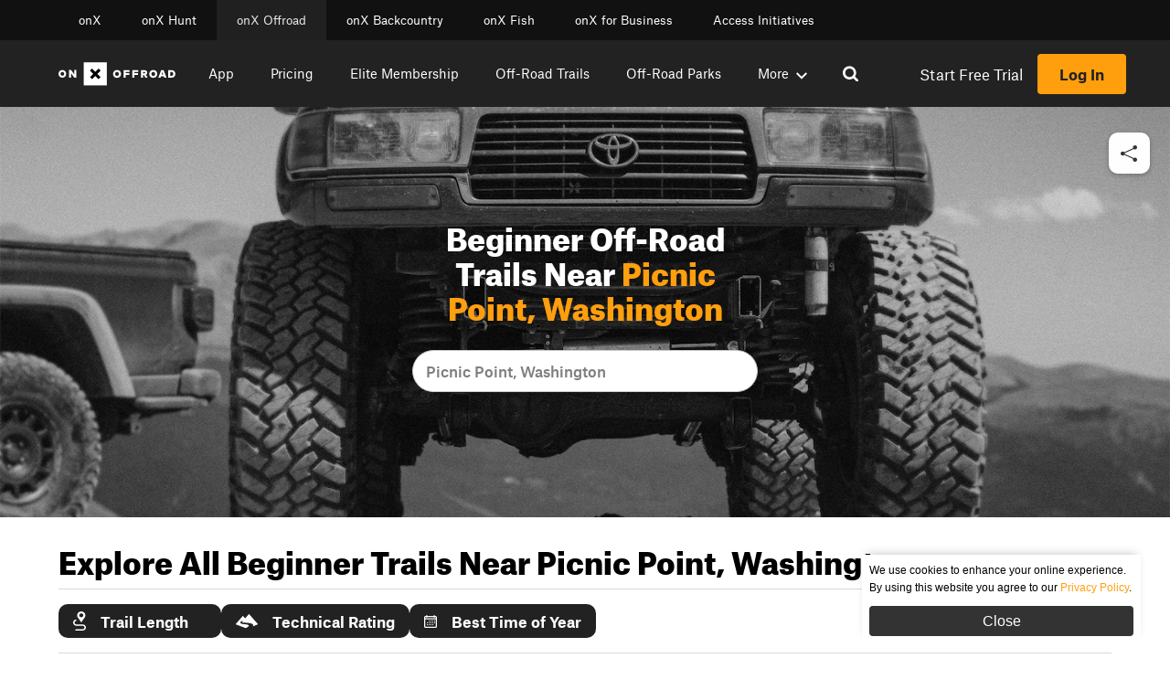

--- FILE ---
content_type: application/javascript; charset=UTF-8
request_url: https://dev.visualwebsiteoptimizer.com/j.php?a=402589&u=https%3A%2F%2Fwww.onxmaps.com%2Foffroad%2Fbeginner-offroad-trails-near-me%2Fpicnic-point-wa&vn=2.1&x=true
body_size: 10649
content:
(function(){function _vwo_err(e){function gE(e,a){return"https://dev.visualwebsiteoptimizer.com/ee.gif?a=402589&s=j.php&_cu="+encodeURIComponent(window.location.href)+"&e="+encodeURIComponent(e&&e.message&&e.message.substring(0,1e3)+"&vn=")+(e&&e.code?"&code="+e.code:"")+(e&&e.type?"&type="+e.type:"")+(e&&e.status?"&status="+e.status:"")+(a||"")}var vwo_e=gE(e);try{typeof navigator.sendBeacon==="function"?navigator.sendBeacon(vwo_e):(new Image).src=vwo_e}catch(err){}}try{var extE=0,prevMode=false;window._VWO_Jphp_StartTime = (window.performance && typeof window.performance.now === 'function' ? window.performance.now() : new Date().getTime());;;(function(){window._VWO=window._VWO||{};var aC=window._vwo_code;if(typeof aC==='undefined'){window._vwo_mt='dupCode';return;}if(window._VWO.sCL){window._vwo_mt='dupCode';window._VWO.sCDD=true;try{if(aC){clearTimeout(window._vwo_settings_timer);var h=document.querySelectorAll('#_vis_opt_path_hides');var x=h[h.length>1?1:0];x&&x.remove();}}catch(e){}return;}window._VWO.sCL=true;;window._vwo_mt="live";var localPreviewObject={};var previewKey="_vis_preview_"+402589;var wL=window.location;;try{localPreviewObject[previewKey]=window.localStorage.getItem(previewKey);JSON.parse(localPreviewObject[previewKey])}catch(e){localPreviewObject[previewKey]=""}try{window._vwo_tm="";var getMode=function(e){var n;if(window.name.indexOf(e)>-1){n=window.name}else{n=wL.search.match("_vwo_m=([^&]*)");n=n&&atob(decodeURIComponent(n[1]))}return n&&JSON.parse(n)};var ccMode=getMode("_vwo_cc");if(window.name.indexOf("_vis_heatmap")>-1||window.name.indexOf("_vis_editor")>-1||ccMode||window.name.indexOf("_vis_preview")>-1){try{if(ccMode){window._vwo_mt=decodeURIComponent(wL.search.match("_vwo_m=([^&]*)")[1])}else if(window.name&&JSON.parse(window.name)){window._vwo_mt=window.name}}catch(e){if(window._vwo_tm)window._vwo_mt=window._vwo_tm}}else if(window._vwo_tm.length){window._vwo_mt=window._vwo_tm}else if(location.href.indexOf("_vis_opt_preview_combination")!==-1&&location.href.indexOf("_vis_test_id")!==-1){window._vwo_mt="sharedPreview"}else if(localPreviewObject[previewKey]){window._vwo_mt=JSON.stringify(localPreviewObject)}if(window._vwo_mt!=="live"){;if(typeof extE!=="undefined"){extE=1}if(!getMode("_vwo_cc")){(function(){var cParam='';try{if(window.VWO&&window.VWO.appliedCampaigns){var campaigns=window.VWO.appliedCampaigns;for(var cId in campaigns){if(campaigns.hasOwnProperty(cId)){var v=campaigns[cId].v;if(cId&&v){cParam='&c='+cId+'-'+v+'-1';break;}}}}}catch(e){}var prevMode=false;_vwo_code.load('https://dev.visualwebsiteoptimizer.com/j.php?mode='+encodeURIComponent(window._vwo_mt)+'&a=402589&f=1&u='+encodeURIComponent(window._vis_opt_url||document.URL)+'&eventArch=true'+'&x=true'+cParam,{sL:window._vwo_code.sL});if(window._vwo_code.sL){prevMode=true;}})();}else{(function(){window._vwo_code&&window._vwo_code.finish();_vwo_ccc={u:"/j.php?a=402589&u=https%3A%2F%2Fwww.onxmaps.com%2Foffroad%2Fbeginner-offroad-trails-near-me%2Fpicnic-point-wa&vn=2.1&x=true"};var s=document.createElement("script");s.src="https://app.vwo.com/visitor-behavior-analysis/dist/codechecker/cc.min.js?r="+Math.random();document.head.appendChild(s)})()}}}catch(e){var vwo_e=new Image;vwo_e.src="https://dev.visualwebsiteoptimizer.com/ee.gif?s=mode_det&e="+encodeURIComponent(e&&e.stack&&e.stack.substring(0,1e3)+"&vn=");aC&&window._vwo_code.finish()}})();
;;window._vwo_cookieDomain="onxmaps.com";;;;if(prevMode){return}if(window._vwo_mt === "live"){window.VWO=window.VWO||[];window._vwo_acc_id=402589;window.VWO._=window.VWO._||{};;;window.VWO.visUuid="D54D9E2DE05458EADE239883BF2B492D9|d9f696fd2cc8ab95e7c05509338d33ea";
;_vwo_code.sT=_vwo_code.finished();(function(c,a,e,d,b,z,g,sT){if(window.VWO._&&window.VWO._.isBot)return;const cookiePrefix=window._vwoCc&&window._vwoCc.cookiePrefix||"";const useLocalStorage=sT==="ls";const cookieName=cookiePrefix+"_vwo_uuid_v2";const escapedCookieName=cookieName.replace(/([.*+?^${}()|[\]\\])/g,"\\$1");const cookieDomain=g;function getValue(){if(useLocalStorage){return localStorage.getItem(cookieName)}else{const regex=new RegExp("(^|;\\s*)"+escapedCookieName+"=([^;]*)");const match=e.cookie.match(regex);return match?decodeURIComponent(match[2]):null}}function setValue(value,days){if(useLocalStorage){localStorage.setItem(cookieName,value)}else{e.cookie=cookieName+"="+value+"; expires="+new Date(864e5*days+ +new Date).toGMTString()+"; domain="+cookieDomain+"; path=/"}}let existingValue=null;if(sT){const cookieRegex=new RegExp("(^|;\\s*)"+escapedCookieName+"=([^;]*)");const cookieMatch=e.cookie.match(cookieRegex);const cookieValue=cookieMatch?decodeURIComponent(cookieMatch[2]):null;const lsValue=localStorage.getItem(cookieName);if(useLocalStorage){if(lsValue){existingValue=lsValue;if(cookieValue){e.cookie=cookieName+"=; expires=Thu, 01 Jan 1970 00:00:01 GMT; domain="+cookieDomain+"; path=/"}}else if(cookieValue){localStorage.setItem(cookieName,cookieValue);e.cookie=cookieName+"=; expires=Thu, 01 Jan 1970 00:00:01 GMT; domain="+cookieDomain+"; path=/";existingValue=cookieValue}}else{if(cookieValue){existingValue=cookieValue;if(lsValue){localStorage.removeItem(cookieName)}}else if(lsValue){e.cookie=cookieName+"="+lsValue+"; expires="+new Date(864e5*366+ +new Date).toGMTString()+"; domain="+cookieDomain+"; path=/";localStorage.removeItem(cookieName);existingValue=lsValue}}a=existingValue||a}else{const regex=new RegExp("(^|;\\s*)"+escapedCookieName+"=([^;]*)");const match=e.cookie.match(regex);a=match?decodeURIComponent(match[2]):a}-1==e.cookie.indexOf("_vis_opt_out")&&-1==d.location.href.indexOf("vwo_opt_out=1")&&(window.VWO.visUuid=a),a=a.split("|"),b=new Image,g=window._vis_opt_domain||c||d.location.hostname.replace(/^www\./,""),b.src="https://dev.visualwebsiteoptimizer.com/v.gif?cd="+(window._vis_opt_cookieDays||0)+"&a=402589&d="+encodeURIComponent(d.location.hostname.replace(/^www\./,"") || c)+"&u="+a[0]+"&h="+a[1]+"&t="+z,d.vwo_iehack_queue=[b],setValue(a.join("|"),366)})("onxmaps.com",window.VWO.visUuid,document,window,0,_vwo_code.sT,"onxmaps.com","false"||null);
;clearTimeout(window._vwo_settings_timer);window._vwo_settings_timer=null;;;;;var vwoCode=window._vwo_code;if(vwoCode.filterConfig&&vwoCode.filterConfig.filterTime==="balanced"){vwoCode.removeLoaderAndOverlay()}var vwo_CIF=false;var UAP=false;;;var _vwo_style=document.getElementById('_vis_opt_path_hides'),_vwo_css=(vwoCode.hide_element_style?vwoCode.hide_element_style():'{opacity:0 !important;filter:alpha(opacity=0) !important;background:none !important;transition:none !important;}')+':root {--vwo-el-opacity:0 !important;--vwo-el-filter:alpha(opacity=0) !important;--vwo-el-bg:none !important;--vwo-el-ts:none !important;}',_vwo_text="" + _vwo_css;if (_vwo_style) { var e = _vwo_style.classList.contains("_vis_hide_layer") && _vwo_style; if (UAP && !UAP() && vwo_CIF && !vwo_CIF()) { e ? e.parentNode.removeChild(e) : _vwo_style.parentNode.removeChild(_vwo_style) } else { if (e) { var t = _vwo_style = document.createElement("style"), o = document.getElementsByTagName("head")[0], s = document.querySelector("#vwoCode"); t.setAttribute("id", "_vis_opt_path_hides"), s && t.setAttribute("nonce", s.nonce), t.setAttribute("type", "text/css"), o.appendChild(t) } if (_vwo_style.styleSheet) _vwo_style.styleSheet.cssText = _vwo_text; else { var l = document.createTextNode(_vwo_text); _vwo_style.appendChild(l) } e ? e.parentNode.removeChild(e) : _vwo_style.removeChild(_vwo_style.childNodes[0])}};window.VWO.ssMeta = { enabled: 0, noSS: 0 };;;VWO._=VWO._||{};window._vwo_clicks=false;VWO._.allSettings=(function(){return{dataStore:{campaigns:{3:{"version":2,"ep":1560798223000,"clickmap":0,"globalCode":[],"isEventMigrated":true,"type":"ANALYZE_RECORDING","status":"RUNNING","pc_traffic":100,"name":"Recording","manual":false,"main":true,"aK":1,"bl":"","wl":"","urlRegex":"^.*$","exclude_url":"","multiple_domains":0,"segment_code":"true","ss":null,"ibe":0,"sections":{"1":{"path":"","variations":{"1":[]},"globalWidgetSnippetIds":{"1":[]},"triggers":[]}},"combs":{"1":1},"comb_n":{"1":"website"},"goals":{"1":{"urlRegex":"^.*$","excludeUrl":"","type":"ENGAGEMENT","pUrl":"^.*$","mca":false}},"metrics":[],"id":3,"triggers":[11425531],"mt":[]}, 2:{"version":2,"ep":1560241954000,"clickmap":0,"globalCode":[],"isEventMigrated":true,"type":"ANALYZE_HEATMAP","status":"RUNNING","pc_traffic":100,"name":"Heatmap","manual":false,"main":true,"urlRegex":"^.*$","exclude_url":"^https\\:\\\/\\\/onxmaps\\.com\\\/hunt\\\/app\\\/elite\\\/?(?:[\\?#].*)?$","multiple_domains":0,"segment_code":"true","ss":null,"ibe":0,"sections":{"1":{"path":"","variations":{"1":[]},"globalWidgetSnippetIds":{"1":[]},"variation_names":{"1":"website"},"triggers":[]}},"combs":{"1":1},"comb_n":{"1":"website"},"goals":{"1":{"urlRegex":"^.*$","excludeUrl":"","type":"ENGAGEMENT","pUrl":"^.*$","mca":false}},"metrics":[],"id":2,"triggers":[11425528],"mt":[]}, 520:{"version":2,"ep":1759944561000,"clickmap":0,"globalCode":[],"isEventMigrated":true,"type":"INSIGHTS_FUNNEL","status":"RUNNING","pc_traffic":100,"name":"Homepage --> Offroad","manual":false,"urlRegex":".*","exclude_url":"","multiple_domains":0,"segment_code":"true","ss":null,"ibe":0,"sections":{"1":{"path":"","variations":{"1":[]},"globalWidgetSnippetIds":{"1":[]},"triggers":[]}},"combs":{"1":1},"comb_n":{"1":"website"},"goals":{"1":{"type":"CUSTOM_GOAL","identifier":"vwo_pageView","mca":true},"2":{"type":"CUSTOM_GOAL","identifier":"vwo_pageView","mca":true},"3":{"type":"CUSTOM_GOAL","identifier":"vwo_pageView","mca":true}},"metrics":[{"id":1,"type":"g","metricId":0},{"id":2,"type":"g","metricId":0},{"id":3,"type":"g","metricId":0}],"cEV":1,"id":520,"triggers":[19025039],"mt":{"1":"19025096","2":"19025099","3":"19025102"}}, 555:{"version":2,"ep":1767806521000,"clickmap":0,"globalCode":[],"isEventMigrated":true,"type":"INSIGHTS_FUNNEL","status":"RUNNING","pc_traffic":100,"name":"Homepage \u2192 Powering Pursuits For...","manual":false,"urlRegex":".*","exclude_url":"","multiple_domains":0,"segment_code":"true","ss":null,"ibe":0,"sections":{"1":{"path":"","variations":{"1":[]},"globalWidgetSnippetIds":{"1":[]},"editorXPaths":{"1":[]},"triggers":[]}},"combs":{"1":1},"comb_n":{"1":"website"},"goals":{"1":{"type":"CUSTOM_GOAL","identifier":"vwo_pageView","mca":true},"2":{"type":"CUSTOM_GOAL","identifier":"vwo_dom_click","mca":true}},"metrics":[{"id":1,"type":"g","metricId":0},{"id":2,"type":"g","metricId":0}],"cEV":1,"id":555,"triggers":["21628447"],"mt":{"1":"21628450","2":"21628453"}}, 553:{"version":4,"ep":1767656929000,"clickmap":1,"globalCode":[],"type":"SPLIT_URL","status":"RUNNING","pc_traffic":100,"name":"Brand - Homepage Solutions Test","manual":false,"urlRegex":"^https\\:\\\/\\\/onxmaps\\.com(?:(\\?[^#]*))?(?:(#.*))?$","exclude_url":"","multiple_domains":0,"segment_code":"true","ss":null,"ibe":1,"sections":{"1":{"path":"","variations":{"1":"https:\/\/www.onxmaps.com\/","2":"https:\/\/www.onxmaps.com\/v2"},"segment":{"1":1,"2":1},"variationsRegex":{"1":"^https\\:\\\/\\\/onxmaps\\.com\\\/?(?:[\\?#].*)?$","2":"^https\\:\\\/\\\/onxmaps\\.com\\\/v2\\\/?(?:[\\?#].*)?$"},"urlModes":{"1":1,"2":1},"variation_names":{"1":"Control","2":"Variation-1"},"triggers":[]}},"varSegAllowed":false,"combs":{"1":0.5,"2":0.5},"comb_n":{"1":"Control","2":"Variation-1"},"goals":{"3":{"type":"CUSTOM_GOAL","identifier":"vwo_pageView","mca":false},"8":{"type":"CUSTOM_GOAL","identifier":"vwo_pageView","mca":false},"9":{"type":"CUSTOM_GOAL","identifier":"vwo_engagement","mca":false},"11":{"type":"REVENUE_TRACKING","identifier":"vwo_revenue","revenueProp":"revenue","mca":false},"12":{"type":"REVENUE_TRACKING","identifier":"vwo_revenue","revenueProp":"revenue","mca":false},"13":{"type":"REVENUE_TRACKING","identifier":"vwo_revenue","revenueProp":"revenue","mca":false},"14":{"type":"CUSTOM_GOAL","identifier":"vwo_pageView","mca":false},"15":{"type":"CUSTOM_GOAL","identifier":"vwo_pageView","mca":false},"16":{"type":"CUSTOM_GOAL","identifier":"vwo_pageView","mca":false},"17":{"type":"CUSTOM_GOAL","identifier":"vwo_pageView","mca":false},"18":{"type":"CUSTOM_GOAL","identifier":"vwo_pageView","mca":false}},"pgre":true,"ps":true,"metrics":[{"id":3,"type":"g","metricId":0},{"id":8,"type":"g","metricId":0},{"id":9,"type":"m","metricId":1393989},{"id":11,"type":"g","metricId":0},{"id":12,"type":"g","metricId":0},{"id":13,"type":"g","metricId":0},{"id":14,"type":"m","metricId":2079643},{"id":15,"type":"m","metricId":2079646},{"id":16,"type":"m","metricId":2079649},{"id":17,"type":"m","metricId":2079652},{"id":18,"type":"m","metricId":2079655}],"sV":1,"cEV":1,"id":553,"triggers":["21596749"],"mt":{"3":"21628111","8":"21628114","9":"13236954","11":"21628117","12":"21628120","13":"21628123","14":"21628126","15":"21628129","16":"21628132","17":"21628135","18":"21628138"}}, 557:{"version":2,"ep":1767806987000,"clickmap":0,"globalCode":[],"isEventMigrated":true,"type":"INSIGHTS_FUNNEL","status":"RUNNING","pc_traffic":100,"name":"Homepage Solutions \u2192 Solutions Landers","manual":false,"urlRegex":".*","exclude_url":"","multiple_domains":0,"segment_code":"true","ss":null,"ibe":0,"sections":{"1":{"path":"","variations":{"1":[]},"globalWidgetSnippetIds":{"1":[]},"editorXPaths":{"1":[]},"triggers":[]}},"combs":{"1":1},"comb_n":{"1":"website"},"goals":{"1":{"type":"CUSTOM_GOAL","identifier":"vwo_pageView","mca":true},"2":{"type":"CUSTOM_GOAL","identifier":"vwo_dom_click","mca":true}},"metrics":[{"id":1,"type":"g","metricId":0},{"id":2,"type":"g","metricId":0}],"cEV":1,"id":557,"triggers":["21628459"],"mt":{"1":"21628462","2":"21628465"}}},changeSets:{},plugins:{"PIICONFIG":false,"ACCTZ":"GMT","DACDNCONFIG":{"RDBG":false,"DNDOFST":1000,"jsConfig":{"recData360Enabled":1,"se":1,"vqe":false,"ge":1,"ele":1,"earc":1,"iche":1,"ivocpa":false,"m360":1,"ast":0},"CINSTJS":false,"debugEvt":false,"CRECJS":false,"eNC":false,"IAF":false,"PRTHD":false,"SST":false,"UCP":false,"SPAR":false,"BSECJ":false,"AST":false,"FB":false,"SD":false,"SCC":"{\"cache\":0,\"sT\":2000,\"hE\":\"body\"}","DT":false,"SPA":true,"CKLV":false,"DLRE":1739524375,"CSHS":false,"DONT_IOS":false,"CJ":false},"UA":{"os":"MacOS","dt":"spider","br":"Other","de":"Other","ps":"desktop:false:Mac OS X:10.15.7:ClaudeBot:1:Spider"},"GEO":{"c":"Columbus","cn":"United States","vn":"geoip2","rn":"Ohio","r":"OH","conC":"NA","cc":"US","cEU":""},"IP":"18.219.93.253","LIBINFO":{"DEBUGGER_UI":{"HASH":"ac2f1194867fde41993ef74a1081ed6bbr"},"EVAD":{"LIB_SUFFIX":"","HASH":""},"HEATMAP_HELPER":{"HASH":"c5d6deded200bc44b99989eeb81688a4br"},"TRACK":{"LIB_SUFFIX":"","HASH":"13868f8d526ad3d74df131c9d3ab264bbr"},"SURVEY":{"HASH":"b93ecc4fa61d6c9ca49cd4ee0de76dfdbr"},"OPA":{"HASH":"47280cdd59145596dbd65a7c3edabdc2br","PATH":"\/4.0"},"WORKER":{"HASH":"70faafffa0475802f5ee03ca5ff74179br"},"SURVEY_HTML":{"HASH":"9e434dd4255da1c47c8475dbe2dcce30br"},"SURVEY_DEBUG_EVENTS":{"HASH":"682dde5d690e298595e1832b5a7e739bbr"}}},vwoData:{"gC":[{"t":1,"c":[202,201],"et":1,"id":1},{"t":1,"c":[216,215],"et":1,"id":2},{"t":1,"c":[359,393],"et":1,"id":3},{"t":1,"c":[404,402],"et":1,"id":4},{"t":1,"c":[430,421,420,413,414,431],"et":1,"id":5}],"pR":[]},crossDomain:{},integrations:{},events:{"vwo_fling":{},"vwo_doubleTap":{},"vwo_appNotResponding":{},"vwo_appCrashed":{},"vwo_page_session_count":{},"vwo_rC":{},"vwo_selection":{},"vwo_surveyAttempted":{},"vwo_pageUnload":{},"vwo_survey_questionAttempted":{},"vwo_survey_display":{},"vwo_survey_complete":{},"vwo_survey_close":{},"vwo_surveyDisplayed":{},"vwo_customConversion":{},"vwo_leaveIntent":{},"vwo_survey_reachedThankyou":{},"vwo_variationShown":{},"vwo_debugLogs":{},"vwo_dom_click":{"nS":["target.innerText","target"]},"vwo_trackGoalVisited":{},"vwo_newSessionCreated":{},"vwo_syncVisitorProp":{},"vwo_dom_submit":{},"vwo_analyzeHeatmap":{},"vwo_analyzeRecording":{},"vwo_analyzeForm":{},"vwo_timer":{"nS":["timeSpent"]},"vwo_dom_scroll":{"nS":["pxBottom","bottom","top","pxTop"]},"vwo_sessionSync":{},"vwo_goalVisit":{"nS":["expId"]},"vwo_screenViewed":{},"vwo_conversion":{},"vwo_log":{},"vwo_customTrigger":{},"vwo_sdkDebug":{},"vwo_pageView":{},"vwo_surveyExtraData":{},"vwo_orientationChanged":{},"vwo_surveyQuestionSubmitted":{},"vwo_surveyQuestionDisplayed":{},"vwo_surveyCompleted":{},"vwo_longPress":{},"vwo_quickBack":{},"vwo_dom_hover":{},"vwo_sdkUsageStats":{},"vwo_fmeSdkInit":{},"vwo_pageRefreshed":{},"vwo_repeatedHovered":{},"vwo_repeatedScrolled":{},"vwo_tabOut":{},"vwo_tabIn":{},"vwo_performance":{},"vwo_appTerminated":{},"vwo_copy":{},"vwo_autoCapture":{},"vwo_mouseout":{},"vwo_cursorThrashed":{},"vwo_recommendation_block_shown":{},"vwo_errorOnPage":{},"vwo_surveyClosed":{},"vwo_zoom":{},"vwo_survey_submit":{},"vwo_scroll":{},"vwo_singleTap":{},"vwo_vA":{},"vwo_surveyQuestionAttempted":{},"vwo_revenue":{},"vwo_appComesInForeground":{},"vwo_appGoesInBackground":{},"vwo_appLaunched":{},"vwo_networkChanged":{},"vwo_survey_surveyCompleted":{},"vwo_survey_questionShown":{},"vwo_survey_attempt":{}},visitorProps:{"vwo_email":{},"intents-Demo":{},"vwo_domain":{}},uuid:"D54D9E2DE05458EADE239883BF2B492D9",syV:{},syE:{},cSE:{},CIF:false,syncEvent:"sessionCreated",syncAttr:"sessionCreated"},sCIds:{},oCids:{},triggers:{"21628453":{"cnds":[{"id":1000,"event":"vwo_dom_click","filters":[["event.targetUrl","pgc","3105181"]]}],"dslv":2},"21628120":{"cnds":[{"id":1000,"event":"vwo_revenue","filters":[["page.url","pgc","3105115"]]}],"dslv":2},"21628114":{"cnds":[{"id":1000,"event":"vwo_pageView","filters":[["page.url","pgc","3101551"]]}],"dslv":2},"11425531":{"cnds":["a",{"event":"vwo__activated","id":3,"filters":[["event.id","eq","3"]]},{"event":"vwo_notRedirecting","id":4,"filters":[]},{"event":"vwo_visibilityTriggered","id":5,"filters":[]},{"id":1000,"event":"vwo_pageView","filters":[]}],"dslv":2},"21628123":{"cnds":[{"id":1000,"event":"vwo_revenue","filters":[["page.url","pgc","3024256"]]}],"dslv":2},"11425528":{"cnds":["a",{"event":"vwo__activated","id":3,"filters":[["event.id","eq","2"]]},{"event":"vwo_notRedirecting","id":4,"filters":[]},{"event":"vwo_visibilityTriggered","id":5,"filters":[]},{"id":1000,"event":"vwo_pageView","filters":[]}],"dslv":2},"2":{"cnds":[{"event":"vwo_variationShown","id":100}]},"21628126":{"cnds":[{"id":1000,"event":"vwo_pageView","filters":[["page.url","pgc","3105118"]]}],"dslv":2},"21628465":{"cnds":[{"id":1000,"event":"vwo_dom_click","filters":[["event.targetUrl","pgc","3105190"]]}],"dslv":2},"5":{"cnds":[{"event":"vwo_postInit","id":101}]},"75":{"cnds":[{"event":"vwo_urlChange","id":99}]},"21628129":{"cnds":[{"id":1000,"event":"vwo_pageView","filters":[["page.url","pgc","3105121"]]}],"dslv":2},"8":{"cnds":[{"event":"vwo_pageView","id":102}]},"9":{"cnds":[{"event":"vwo_groupCampTriggered","id":105}]},"21628462":{"cnds":[{"id":1000,"event":"vwo_pageView","filters":[["page.url","pgc","3105187"]]}],"dslv":2},"21628447":{"cnds":["a",{"event":"vwo__activated","id":3,"filters":[["event.id","eq","555"]]},{"event":"vwo_notRedirecting","id":4,"filters":[]},{"event":"vwo_visibilityTriggered","id":5,"filters":[]},{"id":1000,"event":"vwo_pageView","filters":[]}],"dslv":2},"21628459":{"cnds":["a",{"event":"vwo__activated","id":3,"filters":[["event.id","eq","557"]]},{"event":"vwo_notRedirecting","id":4,"filters":[]},{"event":"vwo_visibilityTriggered","id":5,"filters":[]},{"id":1000,"event":"vwo_pageView","filters":[]}],"dslv":2},"19025096":{"cnds":[{"id":1000,"event":"vwo_pageView","filters":[["page.url","pgc","2841782"]]}],"dslv":2},"19025039":{"cnds":["a",{"event":"vwo__activated","id":3,"filters":[["event.id","eq","520"]]},{"event":"vwo_notRedirecting","id":4,"filters":[]},{"event":"vwo_visibilityTriggered","id":5,"filters":[]},{"id":1000,"event":"vwo_pageView","filters":[]}],"dslv":2},"21628135":{"cnds":[{"id":1000,"event":"vwo_pageView","filters":[["page.url","pgc","3105127"]]}],"dslv":2},"13236954":{"cnds":["o",{"id":1000,"event":"vwo_dom_click","filters":[["event.userEngagement","eq",true]]},{"id":1001,"event":"vwo_dom_submit","filters":[["event.userEngagement","eq",true]]}],"dslv":2},"19025099":{"cnds":[{"id":1000,"event":"vwo_pageView","filters":[["page.url","pgc","2841926"]]}],"dslv":2},"21628132":{"cnds":[{"id":1000,"event":"vwo_pageView","filters":[["page.url","pgc","3105124"]]}],"dslv":2},"21628138":{"cnds":[{"id":1000,"event":"vwo_pageView","filters":[["page.url","pgc","3105130"]]}],"dslv":2},"21596749":{"cnds":["o",["a",{"id":500,"event":"vwo_pageView","filters":[["storage.cookies._vis_opt_exp_553_split","nbl"]]},{"id":504,"event":"vwo_pageView","filters":[["page.url","urlReg","^https\\:\\\/\\\/onxmaps\\.com\\\/v2\\\/?(?:[\\?#].*)?$"]]}],["a",{"event":"vwo_visibilityTriggered","id":5,"filters":[]},{"id":1000,"event":"vwo_pageView","filters":[]}]],"dslv":2},"19025102":{"cnds":[{"id":1000,"event":"vwo_pageView","filters":[["page.url","pgc","2841929"]]}],"dslv":2},"21628450":{"cnds":[{"id":1000,"event":"vwo_pageView","filters":[["page.url","pgc","2841782"]]}],"dslv":2},"21628117":{"cnds":[{"id":1000,"event":"vwo_revenue","filters":[["page.url","pgc","3105112"]]}],"dslv":2},"21628111":{"cnds":[{"id":1000,"event":"vwo_pageView","filters":[["page.url","pgc","3101548"]]}],"dslv":2}},preTriggers:{},tags:{},rules:[{"triggers":["21628453"],"tags":[{"id":"metric","data":{"type":"g","campaigns":[{"c":555,"g":2}]},"metricId":0}]},{"triggers":["21628120"],"tags":[{"id":"metric","data":{"type":"g","campaigns":[{"c":553,"g":12}]},"metricId":0}]},{"triggers":["21628114"],"tags":[{"id":"metric","data":{"type":"g","campaigns":[{"c":553,"g":8}]},"metricId":0}]},{"triggers":["11425531"],"tags":[{"id":"runCampaign","data":"campaigns.3","priority":4}]},{"triggers":["21628123"],"tags":[{"id":"metric","data":{"type":"g","campaigns":[{"c":553,"g":13}]},"metricId":0}]},{"triggers":["11425528"],"tags":[{"id":"runCampaign","data":"campaigns.2","priority":4}]},{"triggers":["19025039"],"tags":[{"id":"runCampaign","data":"campaigns.520","priority":4}]},{"triggers":["21628129"],"tags":[{"id":"metric","data":{"type":"m","campaigns":[{"c":553,"g":15}]},"metricId":2079646}]},{"triggers":["21628465"],"tags":[{"id":"metric","data":{"type":"g","campaigns":[{"c":557,"g":2}]},"metricId":0}]},{"triggers":["21628462"],"tags":[{"id":"metric","data":{"type":"g","campaigns":[{"c":557,"g":1}]},"metricId":0}]},{"triggers":["21628447"],"tags":[{"id":"runCampaign","data":"campaigns.555","priority":4}]},{"triggers":["21628459"],"tags":[{"id":"runCampaign","data":"campaigns.557","priority":4}]},{"triggers":["19025096"],"tags":[{"id":"metric","data":{"type":"g","campaigns":[{"c":520,"g":1}]},"metricId":0}]},{"triggers":["21596749"],"tags":[{"id":"runCampaign","data":"campaigns.553","priority":0}]},{"triggers":["21628135"],"tags":[{"id":"metric","data":{"type":"m","campaigns":[{"c":553,"g":17}]},"metricId":2079652}]},{"triggers":["21628132"],"tags":[{"id":"metric","data":{"type":"m","campaigns":[{"c":553,"g":16}]},"metricId":2079649}]},{"triggers":["19025099"],"tags":[{"id":"metric","data":{"type":"g","campaigns":[{"c":520,"g":2}]},"metricId":0}]},{"triggers":["21628126"],"tags":[{"id":"metric","data":{"type":"m","campaigns":[{"c":553,"g":14}]},"metricId":2079643}]},{"triggers":["21628138"],"tags":[{"id":"metric","data":{"type":"m","campaigns":[{"c":553,"g":18}]},"metricId":2079655}]},{"triggers":["13236954"],"tags":[{"id":"metric","data":{"type":"m","campaigns":[{"c":553,"g":9}]},"metricId":1393989}]},{"triggers":["19025102"],"tags":[{"id":"metric","data":{"type":"g","campaigns":[{"c":520,"g":3}]},"metricId":0}]},{"triggers":["21628450"],"tags":[{"id":"metric","data":{"type":"g","campaigns":[{"c":555,"g":1}]},"metricId":0}]},{"triggers":["21628117"],"tags":[{"id":"metric","data":{"type":"g","campaigns":[{"c":553,"g":11}]},"metricId":0}]},{"triggers":["21628111"],"tags":[{"id":"metric","data":{"type":"g","campaigns":[{"c":553,"g":3}]},"metricId":0}]},{"triggers":["9"],"tags":[{"id":"visibilityService","priority":2}]},{"triggers":["2"],"tags":[{"id":"runTestCampaign"}]},{"triggers":["75"],"tags":[{"id":"urlChange"}]},{"triggers":["5"],"tags":[{"id":"checkEnvironment"}]},{"triggers":["8"],"tags":[{"id":"groupCampaigns","priority":2},{"priority":3,"id":"prePostMutation"}]}],pages:{"ec":[{"3105181":{"inc":["o",["url","urlReg","(?i)^https?\\:\\\/\\\/(w{3}\\.)?onxmaps\\.com\\\/backcountry\\\/app\\\/features\\\/mountain\\-biking\\\/?(?:[\\?#].*)?$"],["url","urlReg","(?i)^https?\\:\\\/\\\/(w{3}\\.)?webmap\\.onxmaps\\.com\\\/purchase\\\/backcountry\\\/create\\-account\\\/?(?:[\\?#].*)?$"],["url","urlReg","(?i)^https?\\:\\\/\\\/(w{3}\\.)?onxmaps\\.com\\\/offroad\\\/app\\\/features\\\/trail\\-maps\\\/?(?:[\\?#].*)?$"],["url","urlReg","(?i)^https?\\:\\\/\\\/(w{3}\\.)?webmap\\.onxmaps\\.com\\\/purchase\\\/offroad\\\/create\\-account\\\/?(?:[\\?#].*)?$"],["url","urlReg","(?i)^https?\\:\\\/\\\/(w{3}\\.)?onxmaps\\.com\\\/hunt\\\/blog\\\/duck\\-migration\\-report\\\/?(?:[\\?#].*)?$"],["url","urlReg","(?i)^https?\\:\\\/\\\/(w{3}\\.)?webmap\\.onxmaps\\.com\\\/purchase\\\/hunt\\\/create\\-account\\\/?(?:[\\?#].*)?$"],["url","urlReg","(?i)^https?\\:\\\/\\\/(w{3}\\.)?onxmaps\\.com\\\/backcountry\\\/app\\\/features\\\/backpacking\\-app\\\/?(?:[\\?#].*)?$"],["url","urlReg","(?i)^https?\\:\\\/\\\/(w{3}\\.)?onxmaps\\.com\\\/hunt\\\/scouting\\\/elk\\\/?(?:[\\?#].*)?$"],["url","urlReg","(?i)^https?\\:\\\/\\\/(w{3}\\.)?onxmaps\\.com\\\/offroad\\\/app\\\/features\\\/overlanding\\-trails\\-near\\-me\\\/?(?:[\\?#].*)?$"],["url","urlReg","(?i)^https?\\:\\\/\\\/(w{3}\\.)?onxmaps\\.com\\\/hunt\\\/app\\\/east\\\/whitetail\\-intel\\\/?(?:[\\?#].*)?$"],["url","urlReg","(?i)^https?\\:\\\/\\\/(w{3}\\.)?onxmaps\\.com\\\/backcountry\\\/app\\\/?(?:[\\?#].*)?$"],["url","urlReg","(?i)^https?\\:\\\/\\\/(w{3}\\.)?onxmaps\\.com\\\/hunt\\\/app\\\/turkey\\\/?(?:[\\?#].*)?$"],["url","urlReg","(?i)^https?\\:\\\/\\\/(w{3}\\.)?onxmaps\\.com\\\/fish\\\/app\\\/?(?:[\\?#].*)?$"],["url","urlReg","(?i)^https?\\:\\\/\\\/(w{3}\\.)?webmap\\.onxmaps\\.com\\\/purchase\\\/fish\\\/create\\-account\\\/?(?:[\\?#].*)?$"],["url","urlReg","(?i)^https?\\:\\\/\\\/(w{3}\\.)?onxmaps\\.com\\\/offroad\\\/app\\\/?(?:[\\?#].*)?$"],["url","urlReg","(?i)^https?\\:\\\/\\\/(w{3}\\.)?onxmaps\\.com\\\/hunt\\\/scouting\\\/upland\\-bird\\\/?(?:[\\?#].*)?$"],["url","urlReg","(?i)^https?\\:\\\/\\\/(w{3}\\.)?onxmaps\\.com\\\/offroad\\\/app\\\/features\\\/snow\\-mode\\\/?(?:[\\?#].*)?$"],["url","urlReg","(?i)^https?\\:\\\/\\\/(w{3}\\.)?onxmaps\\.com\\\/backcountry\\\/app\\\/features\\\/the\\-next\\-generation\\-climbing\\-app\\\/?(?:[\\?#].*)?$"]]}},{"3101554":{"inc":["o",["url","urlReg","(?i).*"]]}},{"3105190":{"inc":["o",["url","urlReg","(?i)^https?\\:\\\/\\\/(w{3}\\.)?onxmaps\\.com\\\/features\\\/plan\\-for\\-adventure\\\/?(?:[\\?#].*)?$"],["url","urlReg","(?i)^https?\\:\\\/\\\/(w{3}\\.)?onxmaps\\.com\\\/features\\\/outdoor\\-safety\\\/?(?:[\\?#].*)?$"],["url","urlReg","(?i)^https?\\:\\\/\\\/(w{3}\\.)?onxmaps\\.com\\\/features\\\/terrain\\-and\\-land\\-maps\\\/?(?:[\\?#].*)?$"],["url","urlReg","(?i)^https?\\:\\\/\\\/(w{3}\\.)?onxmaps\\.com\\\/features\\\/custom\\-gps\\-maps\\\/?(?:[\\?#].*)?$"],["url","urlReg","(?i)^https?\\:\\\/\\\/(w{3}\\.)?onxmaps\\.com\\\/features\\\/off\\-grid\\-gps\\-offline\\-maps\\\/?(?:[\\?#].*)?$"]]}},{"2841929":{"inc":["o",["url","urlReg","(?i)^https?\\:\\\/\\\/(w{3}\\.)?onxmaps\\.com\\\/offroad.*$"]]}}]},pagesEval:{"ec":[3101554,2841929]},stags:{},domPath:{}}})();
;;var commonWrapper=function(argument){if(!argument){argument={valuesGetter:function(){return{}},valuesSetter:function(){},verifyData:function(){return{}}}}var getVisitorUuid=function(){if(window._vwo_acc_id>=1037725){return window.VWO&&window.VWO.get("visitor.id")}else{return window.VWO._&&window.VWO._.cookies&&window.VWO._.cookies.get("_vwo_uuid")}};var pollInterval=100;var timeout=6e4;return function(){var accountIntegrationSettings={};var _interval=null;function waitForAnalyticsVariables(){try{accountIntegrationSettings=argument.valuesGetter();accountIntegrationSettings.visitorUuid=getVisitorUuid()}catch(error){accountIntegrationSettings=undefined}if(accountIntegrationSettings&&argument.verifyData(accountIntegrationSettings)){argument.valuesSetter(accountIntegrationSettings);return 1}return 0}var currentTime=0;_interval=setInterval((function(){currentTime=currentTime||performance.now();var result=waitForAnalyticsVariables();if(result||performance.now()-currentTime>=timeout){clearInterval(_interval)}}),pollInterval)}};
        commonWrapper({valuesGetter:function(){return {"ga4s":0}},valuesSetter:function(data){var singleCall=data["ga4s"]||0;if(singleCall){window.sessionStorage.setItem("vwo-ga4-singlecall",true)}var ga4_device_id="";if(typeof window.VWO._.cookies!=="undefined"){ga4_device_id=window.VWO._.cookies.get("_ga")||""}if(ga4_device_id){window.vwo_ga4_uuid=ga4_device_id.split(".").slice(-2).join(".")}},verifyData:function(data){if(typeof window.VWO._.cookies!=="undefined"){return window.VWO._.cookies.get("_ga")||""}else{return false}}})();
        var pushBasedCommonWrapper=function(argument){var firedCamp={};if(!argument){argument={integrationName:"",getExperimentList:function(){},accountSettings:function(){},pushData:function(){}}}return function(){window.VWO=window.VWO||[];var getVisitorUuid=function(){if(window._vwo_acc_id>=1037725){return window.VWO&&window.VWO.get("visitor.id")}else{return window.VWO._&&window.VWO._.cookies&&window.VWO._.cookies.get("_vwo_uuid")}};var sendDebugLogsOld=function(expId,variationId,errorType,user_type,data){try{var errorPayload={f:argument["integrationName"]||"",a:window._vwo_acc_id,url:window.location.href,exp:expId,v:variationId,vwo_uuid:getVisitorUuid(),user_type:user_type};if(errorType=="initIntegrationCallback"){errorPayload["log_type"]="initIntegrationCallback";errorPayload["data"]=JSON.stringify(data||"")}else if(errorType=="timeout"){errorPayload["timeout"]=true}if(window.VWO._.customError){window.VWO._.customError({msg:"integration debug",url:window.location.href,lineno:"",colno:"",source:JSON.stringify(errorPayload)})}}catch(e){window.VWO._.customError&&window.VWO._.customError({msg:"integration debug failed",url:"",lineno:"",colno:"",source:""})}};var sendDebugLogs=function(expId,variationId,errorType,user_type){var eventName="vwo_debugLogs";var eventPayload={};try{eventPayload={intName:argument["integrationName"]||"",varId:variationId,expId:expId,type:errorType,vwo_uuid:getVisitorUuid(),user_type:user_type};if(window.VWO._.event){window.VWO._.event(eventName,eventPayload,{enableLogs:1})}}catch(e){eventPayload={msg:"integration event log failed",url:window.location.href};window.VWO._.event&&window.VWO._.event(eventName,eventPayload)}};var callbackFn=function(data){if(!data)return;var expId=data[1],variationId=data[2],repeated=data[0],singleCall=0,debug=0;var experimentList=argument.getExperimentList();var integrationName=argument["integrationName"]||"vwo";if(typeof argument.accountSettings==="function"){var accountSettings=argument.accountSettings();if(accountSettings){singleCall=accountSettings["singleCall"];debug=accountSettings["debug"]}}if(debug){sendDebugLogs(expId,variationId,"intCallTriggered",repeated);sendDebugLogsOld(expId,variationId,"initIntegrationCallback",repeated)}if(singleCall&&(repeated==="vS"||repeated==="vSS")||firedCamp[expId]){return}window.expList=window.expList||{};var expList=window.expList[integrationName]=window.expList[integrationName]||[];if(expId&&variationId&&["VISUAL_AB","VISUAL","SPLIT_URL"].indexOf(_vwo_exp[expId].type)>-1){if(experimentList.indexOf(+expId)!==-1){firedCamp[expId]=variationId;var visitorUuid=getVisitorUuid();var pollInterval=100;var currentTime=0;var timeout=6e4;var user_type=_vwo_exp[expId].exec?"vwo-retry":"vwo-new";var interval=setInterval((function(){if(expList.indexOf(expId)!==-1){clearInterval(interval);return}currentTime=currentTime||performance.now();var toClearInterval=argument.pushData(expId,variationId,visitorUuid);if(debug&&toClearInterval){sendDebugLogsOld(expId,variationId,"",user_type);sendDebugLogs(expId,variationId,"intDataPushed",user_type)}var isTimeout=performance.now()-currentTime>=timeout;if(isTimeout&&debug){sendDebugLogsOld(expId,variationId,"timeout",user_type);sendDebugLogs(expId,variationId,"intTimeout",user_type)}if(toClearInterval||isTimeout){clearInterval(interval)}if(toClearInterval){window.expList[integrationName].push(expId)}}),pollInterval||100)}}};window.VWO.push(["onVariationApplied",callbackFn]);window.VWO.push(["onVariationShownSent",callbackFn])}};
    var surveyDataCommonWrapper=function(argument){window._vwoFiredSurveyEvents=window._vwoFiredSurveyEvents||{};if(!argument){argument={getCampaignList:function(){return[]},surveyStatusChange:function(){},answerSubmitted:function(){}}}return function(){window.VWO=window.VWO||[];function getValuesFromAnswers(answers){return answers.map((function(ans){return ans.value}))}function generateHash(str){var hash=0;for(var i=0;i<str.length;i++){hash=(hash<<5)-hash+str.charCodeAt(i);hash|=0}return hash}function getEventKey(data,status){if(status==="surveySubmitted"){var values=getValuesFromAnswers(data.answers).join("|");return generateHash(data.surveyId+"_"+data.questionText+"_"+values)}else{return data.surveyId+"_"+status}}function commonSurveyCallback(data,callback,surveyStatus){if(!data)return;var surveyId=data.surveyId;var campaignList=argument.getCampaignList();if(surveyId&&campaignList.indexOf(+surveyId)!==-1){var eventKey=getEventKey(data,surveyStatus);if(window._vwoFiredSurveyEvents[eventKey])return;window._vwoFiredSurveyEvents[eventKey]=true;var surveyData={accountId:data.accountId,surveyId:data.surveyId,uuid:data.uuid};if(surveyStatus==="surveySubmitted"){Object.assign(surveyData,{questionType:data.questionType,questionText:data.questionText,answers:data.answers,answersValue:getValuesFromAnswers(data.answers),skipped:data.skipped})}var pollInterval=100;var currentTime=0;var timeout=6e4;var interval=setInterval((function(){currentTime=currentTime||performance.now();var done=callback(surveyId,surveyStatus,surveyData);var expired=performance.now()-currentTime>=timeout;if(done||expired){window._vwoFiredSurveyEvents[eventKey]=true;clearInterval(interval)}}),pollInterval)}}window.VWO.push(["onSurveyShown",function(data){commonSurveyCallback(data,argument.surveyStatusChange,"surveyShown")}]);window.VWO.push(["onSurveyCompleted",function(data){commonSurveyCallback(data,argument.surveyStatusChange,"surveyCompleted")}]);window.VWO.push(["onSurveyAnswerSubmitted",function(data){commonSurveyCallback(data,argument.answerSubmitted,"surveySubmitted")}])}};
    (function(){var VWOOmniTemp={};window.VWOOmni=window.VWOOmni||{};for(var key in VWOOmniTemp)Object.prototype.hasOwnProperty.call(VWOOmniTemp,key)&&(window.VWOOmni[key]=VWOOmniTemp[key]);window._vwoIntegrationsLoaded=1;pushBasedCommonWrapper({integrationName:"GA4",getExperimentList:function(){return [553]},accountSettings:function(){var accountIntegrationSettings={"dataVariable":"","manualSetup":false,"setupVia":""};if(accountIntegrationSettings["debugType"]=="ga4"&&accountIntegrationSettings["debug"]){accountIntegrationSettings["debug"]=1}else{accountIntegrationSettings["debug"]=0}return accountIntegrationSettings},pushData:function(expId,variationId){var accountIntegrationSettings={"dataVariable":"","manualSetup":false,"setupVia":""};var ga4Setup=accountIntegrationSettings["setupVia"]||"gtag";if(typeof window.gtag!=="undefined"&&ga4Setup=="gtag"){window.gtag("event","VWO",{vwo_campaign_name:window._vwo_exp[expId].name+":"+expId,vwo_variation_name:window._vwo_exp[expId].comb_n[variationId]+":"+variationId});window.gtag("event","experience_impression",{exp_variant_string:"VWO-"+expId+"-"+variationId});return true}return false}})();pushBasedCommonWrapper({integrationName:"GA4-GTM",getExperimentList:function(){return [553]},accountSettings:function(){var accountIntegrationSettings={"dataVariable":"","manualSetup":false,"setupVia":""};if(accountIntegrationSettings["debugType"]=="gtm"&&accountIntegrationSettings["debug"]){accountIntegrationSettings["debug"]=1}else{accountIntegrationSettings["debug"]=0}return accountIntegrationSettings},pushData:function(expId,variationId){var accountIntegrationSettings={"dataVariable":"","manualSetup":false,"setupVia":""};var ga4Setup=accountIntegrationSettings["setupVia"]||"gtm";var dataVariable=accountIntegrationSettings["dataVariable"]||"dataLayer";if(typeof window[dataVariable]!=="undefined"&&ga4Setup=="gtm"){window[dataVariable].push({event:"vwo-data-push-ga4",vwo_exp_variant_string:"VWO-"+expId+"-"+variationId});return true}return false}})();
        ;})();(function(){window.VWO=window.VWO||[];var pollInterval=100;var _vis_data={};var intervalObj={};var analyticsTimerObj={};var experimentListObj={};window.VWO.push(["onVariationApplied",function(data){if(!data){return}var expId=data[1],variationId=data[2];if(expId&&variationId&&["VISUAL_AB","VISUAL","SPLIT_URL"].indexOf(window._vwo_exp[expId].type)>-1){}}])})();;
;var vD=VWO.data||{};VWO.data={content:{"fns":{"list":{"args":{"1":{}},"vn":1}}},as:"r2.visualwebsiteoptimizer.com",dacdnUrl:"https://dev.visualwebsiteoptimizer.com",accountJSInfo:{"ts":1768672289,"url":{},"tpc":{},"pvn":0,"rp":60,"gC":[{"c":[202,201],"id":1,"et":1,"t":1},{"c":[216,215],"id":2,"et":1,"t":1},{"c":[359,393],"id":3,"et":1,"t":1},{"c":[404,402],"id":4,"et":1,"t":1},{"c":[430,421,420,413,414,431],"id":5,"et":1,"t":1}],"pc":{"a":3.99,"t":3.99},"noSS":false}};for(var k in vD){VWO.data[k]=vD[k]};var gcpfb=function(a,loadFunc,status,err,success){function vwoErr() {_vwo_err({message:"Google_Cdn failing for " + a + ". Trying Fallback..",code:"cloudcdnerr",status:status});} if(a.indexOf("/cdn/")!==-1){loadFunc(a.replace("cdn/",""),err,success); vwoErr(); return true;} else if(a.indexOf("/dcdn/")!==-1&&a.indexOf("evad.js") !== -1){loadFunc(a.replace("dcdn/",""),err,success); vwoErr(); return true;}};window.VWO=window.VWO || [];window.VWO._= window.VWO._ || {};window.VWO._.gcpfb=gcpfb;;window._vwoCc = window._vwoCc || {}; if (typeof window._vwoCc.dAM === 'undefined') { window._vwoCc.dAM = 1; };var d={cookie:document.cookie,URL:document.URL,referrer:document.referrer};var w={VWO:{_:{}},location:{href:window.location.href,search:window.location.search},_vwoCc:window._vwoCc};;window._vwo_cdn="https://dev.visualwebsiteoptimizer.com/cdn/";window._vwo_apm_debug_cdn="https://dev.visualwebsiteoptimizer.com/cdn/";window.VWO._.useCdn=true;window.vwo_eT="br";window._VWO=window._VWO||{};window._VWO.fSeg=["346"];window._VWO.dcdnUrl="/dcdn/settings.js";;window.VWO.sTs=1768558276;window._VWO._vis_nc_lib=window._vwo_cdn+"edrv/nc-85400643668a3917a264a46aa3b82953.br.js";var loadWorker=function(url){_vwo_code.load(url, { dSC: true, onloadCb: function(xhr,a){window._vwo_wt_l=true;if(xhr.status===200 ||xhr.status===304){var code="var window="+JSON.stringify(w)+",document="+JSON.stringify(d)+";window.document=document;"+xhr.responseText;var blob=new Blob([code||"throw new Error('code not found!');"],{type:"application/javascript"}),url=URL.createObjectURL(blob); var CoreWorker = window.VWO.WorkerRef || window.Worker; window.mainThread={webWorker:new CoreWorker(url)};window.vwoChannelFW=new MessageChannel();window.vwoChannelToW=new MessageChannel();window.mainThread.webWorker.postMessage({vwoChannelToW:vwoChannelToW.port1,vwoChannelFW:vwoChannelFW.port2},[vwoChannelToW.port1, vwoChannelFW.port2]);if(!window._vwo_mt_f)return window._vwo_wt_f=true;_vwo_code.addScript({text:window._vwo_mt_f});delete window._vwo_mt_f}else{if(gcpfb(a,loadWorker,xhr.status)){return;}_vwo_code.finish("&e=loading_failure:"+a)}}, onerrorCb: function(a){if(gcpfb(a,loadWorker)){return;}window._vwo_wt_l=true;_vwo_code.finish("&e=loading_failure:"+a);}})};loadWorker("https://dev.visualwebsiteoptimizer.com/cdn/edrv/worker-8121d8cc3b96add78eb4e2bb4c61d621.br.js");;var _vis_opt_file;var _vis_opt_lib;var check_vn=function f(){try{var[r,n,t]=window.jQuery.fn.jquery.split(".").map(Number);return 2===r||1===r&&(4<n||4===n&&2<=t)}catch(r){return!1}};var uxj=vwoCode.use_existing_jquery&&typeof vwoCode.use_existing_jquery()!=="undefined";var lJy=uxj&&vwoCode.use_existing_jquery()&&check_vn();if(window.VWO._.allSettings.dataStore.previewExtraSettings!=undefined&&window.VWO._.allSettings.dataStore.previewExtraSettings.isSurveyPreviewMode){var surveyHash=window.VWO._.allSettings.dataStore.plugins.LIBINFO.SURVEY_DEBUG_EVENTS.HASH;var param1="evad.js?va=";var param2="&d=debugger_new";var param3="&sp=1&a=402589&sh="+surveyHash;_vis_opt_file=uxj?lJy?param1+"vanj"+param2:param1+"va"+param2:param1+"edrv/va-584234b1e6424655e2bea4cd6ec31d9f.br.js"+param2;_vis_opt_file=_vis_opt_file+param3;_vis_opt_lib="https://dev.visualwebsiteoptimizer.com/dcdn/"+_vis_opt_file}else if(window.VWO._.allSettings.dataStore.mode!=undefined&&window.VWO._.allSettings.dataStore.mode=="PREVIEW"){ var path1 = 'edrv/pd_'; var path2 = window.VWO._.allSettings.dataStore.plugins.LIBINFO.EVAD.HASH + ".js"; ;_vis_opt_file=uxj?lJy?path1+"vanj.js":path1+"va_gq"+path2:path1+"edrv/va-584234b1e6424655e2bea4cd6ec31d9f.br.js"+path2;_vis_opt_lib="https://dev.visualwebsiteoptimizer.com/cdn/"+_vis_opt_file}else{var vaGqFile="edrv/va-584234b1e6424655e2bea4cd6ec31d9f.br.js";_vis_opt_file=uxj?lJy?"edrv/vanj-edd7434c7b2aa3600a0150df186e9f3b.br.js":vaGqFile:"edrv/va-584234b1e6424655e2bea4cd6ec31d9f.br.js";if(_vis_opt_file.indexOf("vanj")>-1&&!check_vn()){_vis_opt_file=vaGqFile}}window._vwo_library_timer=setTimeout((function(){vwoCode.removeLoaderAndOverlay&&vwoCode.removeLoaderAndOverlay();vwoCode.finish()}),vwoCode.library_tolerance&&typeof vwoCode.library_tolerance()!=="undefined"?vwoCode.library_tolerance():2500),_vis_opt_lib=typeof _vis_opt_lib=="undefined"?window._vwo_cdn+_vis_opt_file:_vis_opt_lib;var loadLib=function(url){_vwo_code.load(url, { dSC: true, onloadCb:function(xhr,a){window._vwo_mt_l=true;if(xhr.status===200 || xhr.status===304){if(!window._vwo_wt_f)return window._vwo_mt_f=xhr.responseText;_vwo_code.addScript({text:xhr.responseText});delete window._vwo_wt_f;}else{if(gcpfb(a,loadLib,xhr.status)){return;}_vwo_code.finish("&e=loading_failure:"+a);}}, onerrorCb: function(a){if(gcpfb(a,loadLib)){return;}window._vwo_mt_l=true;_vwo_code.finish("&e=loading_failure:"+a);}})};loadLib(_vis_opt_lib);VWO.load_co=function(u,opts){return window._vwo_code.load(u,opts);};;;;}}catch(e){_vwo_code.finish();_vwo_code.removeLoaderAndOverlay&&_vwo_code.removeLoaderAndOverlay();_vwo_err(e);window.VWO.caE=1}})();


--- FILE ---
content_type: text/javascript; charset=utf-8
request_url: https://www.onxmaps.com/dist/auth-callback/block.js?ver=6b76d5587462cb7980c7
body_size: 18170
content:
(()=>{"use strict";var e=typeof globalThis<"u"?globalThis:typeof window<"u"?window:typeof global<"u"?global:typeof self<"u"?self:{};function t(e){return e&&e.__esModule&&Object.prototype.hasOwnProperty.call(e,"default")?e.default:e}function s(e){if(e.__esModule)return e;var t=e.default;if("function"==typeof t){var s=function e(){if(this instanceof e){var s=[null];return s.push.apply(s,arguments),new(Function.bind.apply(t,s))}return t.apply(this,arguments)};s.prototype=t.prototype}else s={};return Object.defineProperty(s,"__esModule",{value:!0}),Object.keys(e).forEach((function(t){var r=Object.getOwnPropertyDescriptor(e,t);Object.defineProperty(s,t,r.get?r:{enumerable:!0,get:function(){return e[t]}})})),s}var r={exports:{}};const i=s(Object.freeze(Object.defineProperty({__proto__:null,default:{}},Symbol.toStringTag,{value:"Module"})));var n;r.exports=(n=n||function(t,s){var r;if(typeof window<"u"&&window.crypto&&(r=window.crypto),typeof self<"u"&&self.crypto&&(r=self.crypto),typeof globalThis<"u"&&globalThis.crypto&&(r=globalThis.crypto),!r&&typeof window<"u"&&window.msCrypto&&(r=window.msCrypto),!r&&typeof e<"u"&&e.crypto&&(r=e.crypto),!r)try{r=i}catch{}var n=function(){if(r){if("function"==typeof r.getRandomValues)try{return r.getRandomValues(new Uint32Array(1))[0]}catch{}if("function"==typeof r.randomBytes)try{return r.randomBytes(4).readInt32LE()}catch{}}throw new Error("Native crypto module could not be used to get secure random number.")},o=Object.create||function(){function e(){}return function(t){var s;return e.prototype=t,s=new e,e.prototype=null,s}}(),a={},c=a.lib={},d=c.Base={extend:function(e){var t=o(this);return e&&t.mixIn(e),(!t.hasOwnProperty("init")||this.init===t.init)&&(t.init=function(){t.$super.init.apply(this,arguments)}),t.init.prototype=t,t.$super=this,t},create:function(){var e=this.extend();return e.init.apply(e,arguments),e},init:function(){},mixIn:function(e){for(var t in e)e.hasOwnProperty(t)&&(this[t]=e[t]);e.hasOwnProperty("toString")&&(this.toString=e.toString)},clone:function(){return this.init.prototype.extend(this)}},l=c.WordArray=d.extend({init:function(e,t){e=this.words=e||[],this.sigBytes=t!=s?t:4*e.length},toString:function(e){return(e||u).stringify(this)},concat:function(e){var t=this.words,s=e.words,r=this.sigBytes,i=e.sigBytes;if(this.clamp(),r%4)for(var n=0;n<i;n++){var o=s[n>>>2]>>>24-n%4*8&255;t[r+n>>>2]|=o<<24-(r+n)%4*8}else for(var a=0;a<i;a+=4)t[r+a>>>2]=s[a>>>2];return this.sigBytes+=i,this},clamp:function(){var e=this.words,s=this.sigBytes;e[s>>>2]&=4294967295<<32-s%4*8,e.length=t.ceil(s/4)},clone:function(){var e=d.clone.call(this);return e.words=this.words.slice(0),e},random:function(e){for(var t=[],s=0;s<e;s+=4)t.push(n());return new l.init(t,e)}}),h=a.enc={},u=h.Hex={stringify:function(e){for(var t=e.words,s=e.sigBytes,r=[],i=0;i<s;i++){var n=t[i>>>2]>>>24-i%4*8&255;r.push((n>>>4).toString(16)),r.push((15&n).toString(16))}return r.join("")},parse:function(e){for(var t=e.length,s=[],r=0;r<t;r+=2)s[r>>>3]|=parseInt(e.substr(r,2),16)<<24-r%8*4;return new l.init(s,t/2)}},g=h.Latin1={stringify:function(e){for(var t=e.words,s=e.sigBytes,r=[],i=0;i<s;i++){var n=t[i>>>2]>>>24-i%4*8&255;r.push(String.fromCharCode(n))}return r.join("")},parse:function(e){for(var t=e.length,s=[],r=0;r<t;r++)s[r>>>2]|=(255&e.charCodeAt(r))<<24-r%4*8;return new l.init(s,t)}},_=h.Utf8={stringify:function(e){try{return decodeURIComponent(escape(g.stringify(e)))}catch{throw new Error("Malformed UTF-8 data")}},parse:function(e){return g.parse(unescape(encodeURIComponent(e)))}},p=c.BufferedBlockAlgorithm=d.extend({reset:function(){this._data=new l.init,this._nDataBytes=0},_append:function(e){"string"==typeof e&&(e=_.parse(e)),this._data.concat(e),this._nDataBytes+=e.sigBytes},_process:function(e){var s,r=this._data,i=r.words,n=r.sigBytes,o=this.blockSize,a=n/(4*o),c=(a=e?t.ceil(a):t.max((0|a)-this._minBufferSize,0))*o,d=t.min(4*c,n);if(c){for(var h=0;h<c;h+=o)this._doProcessBlock(i,h);s=i.splice(0,c),r.sigBytes-=d}return new l.init(s,d)},clone:function(){var e=d.clone.call(this);return e._data=this._data.clone(),e},_minBufferSize:0});c.Hasher=p.extend({cfg:d.extend(),init:function(e){this.cfg=this.cfg.extend(e),this.reset()},reset:function(){p.reset.call(this),this._doReset()},update:function(e){return this._append(e),this._process(),this},finalize:function(e){return e&&this._append(e),this._doFinalize()},blockSize:16,_createHelper:function(e){return function(t,s){return new e.init(s).finalize(t)}},_createHmacHelper:function(e){return function(t,s){return new w.HMAC.init(e,s).finalize(t)}}});var w=a.algo={};return a}(Math),n);var o=r.exports;const a=t(o);var c={exports:{}};!function(e,t){e.exports=function(e){return function(t){var s=e,r=s.lib,i=r.WordArray,n=r.Hasher,o=s.algo,a=[],c=[];!function(){function e(e){for(var s=t.sqrt(e),r=2;r<=s;r++)if(!(e%r))return!1;return!0}function s(e){return 4294967296*(e-(0|e))|0}for(var r=2,i=0;i<64;)e(r)&&(i<8&&(a[i]=s(t.pow(r,.5))),c[i]=s(t.pow(r,1/3)),i++),r++}();var d=[],l=o.SHA256=n.extend({_doReset:function(){this._hash=new i.init(a.slice(0))},_doProcessBlock:function(e,t){for(var s=this._hash.words,r=s[0],i=s[1],n=s[2],o=s[3],a=s[4],l=s[5],h=s[6],u=s[7],g=0;g<64;g++){if(g<16)d[g]=0|e[t+g];else{var _=d[g-15],p=(_<<25|_>>>7)^(_<<14|_>>>18)^_>>>3,w=d[g-2],f=(w<<15|w>>>17)^(w<<13|w>>>19)^w>>>10;d[g]=p+d[g-7]+f+d[g-16]}var m=r&i^r&n^i&n,y=(r<<30|r>>>2)^(r<<19|r>>>13)^(r<<10|r>>>22),S=u+((a<<26|a>>>6)^(a<<21|a>>>11)^(a<<7|a>>>25))+(a&l^~a&h)+c[g]+d[g];u=h,h=l,l=a,a=o+S|0,o=n,n=i,i=r,r=S+(y+m)|0}s[0]=s[0]+r|0,s[1]=s[1]+i|0,s[2]=s[2]+n|0,s[3]=s[3]+o|0,s[4]=s[4]+a|0,s[5]=s[5]+l|0,s[6]=s[6]+h|0,s[7]=s[7]+u|0},_doFinalize:function(){var e=this._data,s=e.words,r=8*this._nDataBytes,i=8*e.sigBytes;return s[i>>>5]|=128<<24-i%32,s[14+(i+64>>>9<<4)]=t.floor(r/4294967296),s[15+(i+64>>>9<<4)]=r,e.sigBytes=4*s.length,this._process(),this._hash},clone:function(){var e=n.clone.call(this);return e._hash=this._hash.clone(),e}});s.SHA256=n._createHelper(l),s.HmacSHA256=n._createHmacHelper(l)}(Math),e.SHA256}(o)}(c);const d=t(c.exports);var l={exports:{}};!function(e,t){e.exports=function(e){return function(){var t=e,s=t.lib.WordArray;function r(e,t,r){for(var i=[],n=0,o=0;o<t;o++)if(o%4){var a=r[e.charCodeAt(o-1)]<<o%4*2|r[e.charCodeAt(o)]>>>6-o%4*2;i[n>>>2]|=a<<24-n%4*8,n++}return s.create(i,n)}t.enc.Base64={stringify:function(e){var t=e.words,s=e.sigBytes,r=this._map;e.clamp();for(var i=[],n=0;n<s;n+=3)for(var o=(t[n>>>2]>>>24-n%4*8&255)<<16|(t[n+1>>>2]>>>24-(n+1)%4*8&255)<<8|t[n+2>>>2]>>>24-(n+2)%4*8&255,a=0;a<4&&n+.75*a<s;a++)i.push(r.charAt(o>>>6*(3-a)&63));var c=r.charAt(64);if(c)for(;i.length%4;)i.push(c);return i.join("")},parse:function(e){var t=e.length,s=this._map,i=this._reverseMap;if(!i){i=this._reverseMap=[];for(var n=0;n<s.length;n++)i[s.charCodeAt(n)]=n}var o=s.charAt(64);if(o){var a=e.indexOf(o);-1!==a&&(t=a)}return r(e,t,i)},_map:"ABCDEFGHIJKLMNOPQRSTUVWXYZabcdefghijklmnopqrstuvwxyz0123456789+/="}}(),e.enc.Base64}(o)}(l);const h=t(l.exports);var u={exports:{}};!function(e,t){e.exports=function(e){return e.enc.Utf8}(o)}(u);const g=t(u.exports);function _(e){this.message=e}_.prototype=new Error,_.prototype.name="InvalidCharacterError";var p=typeof window<"u"&&window.atob&&window.atob.bind(window)||function(e){var t=String(e).replace(/=+$/,"");if(t.length%4==1)throw new _("'atob' failed: The string to be decoded is not correctly encoded.");for(var s,r,i=0,n=0,o="";r=t.charAt(n++);~r&&(s=i%4?64*s+r:r,i++%4)?o+=String.fromCharCode(255&s>>(-2*i&6)):0)r="ABCDEFGHIJKLMNOPQRSTUVWXYZabcdefghijklmnopqrstuvwxyz0123456789+/=".indexOf(r);return o};function w(e){this.message=e}function f(e,t){if("string"!=typeof e)throw new w("Invalid token specified");var s=!0===(t=t||{}).header?0:1;try{return JSON.parse(function(e){var t=e.replace(/-/g,"+").replace(/_/g,"/");switch(t.length%4){case 0:break;case 2:t+="==";break;case 3:t+="=";break;default:throw"Illegal base64url string!"}try{return function(e){return decodeURIComponent(p(e).replace(/(.)/g,(function(e,t){var s=t.charCodeAt(0).toString(16).toUpperCase();return s.length<2&&(s="0"+s),"%"+s})))}(t)}catch{return p(t)}}(e.split(".")[s]))}catch(e){throw new w("Invalid token specified: "+e.message)}}w.prototype=new Error,w.prototype.name="InvalidTokenError";var m,y,S={debug:()=>{},info:()=>{},warn:()=>{},error:()=>{}},v=(e=>(e[e.NONE=0]="NONE",e[e.ERROR=1]="ERROR",e[e.WARN=2]="WARN",e[e.INFO=3]="INFO",e[e.DEBUG=4]="DEBUG",e))(v||{});(e=>{e.reset=function(){m=3,y=S},e.setLevel=function(e){if(!(0<=e&&e<=4))throw new Error("Invalid log level");m=e},e.setLogger=function(e){y=e}})(v||(v={}));var b=class{constructor(e){this._name=e}debug(...e){m>=4&&y.debug(b._format(this._name,this._method),...e)}info(...e){m>=3&&y.info(b._format(this._name,this._method),...e)}warn(...e){m>=2&&y.warn(b._format(this._name,this._method),...e)}error(...e){m>=1&&y.error(b._format(this._name,this._method),...e)}throw(e){throw this.error(e),e}create(e){const t=Object.create(this);return t._method=e,t.debug("begin"),t}static createStatic(e,t){const s=new b(`${e}.${t}`);return s.debug("begin"),s}static _format(e,t){const s=`[${e}]`;return t?`${s} ${t}:`:s}static debug(e,...t){m>=4&&y.debug(b._format(e),...t)}static info(e,...t){m>=3&&y.info(b._format(e),...t)}static warn(e,...t){m>=2&&y.warn(b._format(e),...t)}static error(e,...t){m>=1&&y.error(b._format(e),...t)}};v.reset();var k=class{static _randomWord(){return a.lib.WordArray.random(1).words[0]}static generateUUIDv4(){return"10000000-1000-4000-8000-100000000000".replace(/[018]/g,(e=>(+e^k._randomWord()&15>>+e/4).toString(16))).replace(/-/g,"")}static generateCodeVerifier(){return k.generateUUIDv4()+k.generateUUIDv4()+k.generateUUIDv4()}static generateCodeChallenge(e){try{const t=d(e);return h.stringify(t).replace(/\+/g,"-").replace(/\//g,"_").replace(/=+$/,"")}catch(e){throw b.error("CryptoUtils.generateCodeChallenge",e),e}}static generateBasicAuth(e,t){const s=g.parse([e,t].join(":"));return h.stringify(s)}},T=class{constructor(e){this._name=e,this._logger=new b(`Event('${this._name}')`),this._callbacks=[]}addHandler(e){return this._callbacks.push(e),()=>this.removeHandler(e)}removeHandler(e){const t=this._callbacks.lastIndexOf(e);t>=0&&this._callbacks.splice(t,1)}raise(...e){this._logger.debug("raise:",...e);for(const t of this._callbacks)t(...e)}},E=class{static decode(e){try{return f(e)}catch(e){throw b.error("JwtUtils.decode",e),e}}},x=class{static center({...e}){var t;return null==e.width&&(e.width=null!=(t=[800,720,600,480].find((e=>e<=window.outerWidth/1.618)))?t:360),null!=e.left||(e.left=Math.max(0,Math.round(window.screenX+(window.outerWidth-e.width)/2))),null!=e.height&&(null!=e.top||(e.top=Math.max(0,Math.round(window.screenY+(window.outerHeight-e.height)/2)))),e}static serialize(e){return Object.entries(e).filter((([,e])=>null!=e)).map((([e,t])=>`${e}=${"boolean"!=typeof t?t:t?"yes":"no"}`)).join(",")}},I=class extends T{constructor(){super(...arguments),this._logger=new b(`Timer('${this._name}')`),this._timerHandle=null,this._expiration=0,this._callback=()=>{const e=this._expiration-I.getEpochTime();this._logger.debug("timer completes in",e),this._expiration<=I.getEpochTime()&&(this.cancel(),super.raise())}}static getEpochTime(){return Math.floor(Date.now()/1e3)}init(e){const t=this._logger.create("init");e=Math.max(Math.floor(e),1);const s=I.getEpochTime()+e;if(this.expiration===s&&this._timerHandle)return void t.debug("skipping since already initialized for expiration at",this.expiration);this.cancel(),t.debug("using duration",e),this._expiration=s;const r=Math.min(e,5);this._timerHandle=setInterval(this._callback,1e3*r)}get expiration(){return this._expiration}cancel(){this._logger.create("cancel"),this._timerHandle&&(clearInterval(this._timerHandle),this._timerHandle=null)}},R=class{static readParams(e,t="query"){if(!e)throw new TypeError("Invalid URL");const s=new URL(e,"http://127.0.0.1")["fragment"===t?"hash":"search"];return new URLSearchParams(s.slice(1))}},C=class extends Error{constructor(e,t){var s,r,i;if(super(e.error_description||e.error||""),this.form=t,this.name="ErrorResponse",!e.error)throw b.error("ErrorResponse","No error passed"),new Error("No error passed");this.error=e.error,this.error_description=null!=(s=e.error_description)?s:null,this.error_uri=null!=(r=e.error_uri)?r:null,this.state=e.userState,this.session_state=null!=(i=e.session_state)?i:null}},U=class extends Error{constructor(e){super(e),this.name="ErrorTimeout"}},O=class{constructor(e){this._logger=new b("AccessTokenEvents"),this._expiringTimer=new I("Access token expiring"),this._expiredTimer=new I("Access token expired"),this._expiringNotificationTimeInSeconds=e.expiringNotificationTimeInSeconds}load(e){const t=this._logger.create("load");if(e.access_token&&void 0!==e.expires_in){const s=e.expires_in;if(t.debug("access token present, remaining duration:",s),s>0){let e=s-this._expiringNotificationTimeInSeconds;e<=0&&(e=1),t.debug("registering expiring timer, raising in",e,"seconds"),this._expiringTimer.init(e)}else t.debug("canceling existing expiring timer because we're past expiration."),this._expiringTimer.cancel();const r=s+1;t.debug("registering expired timer, raising in",r,"seconds"),this._expiredTimer.init(r)}else this._expiringTimer.cancel(),this._expiredTimer.cancel()}unload(){this._logger.debug("unload: canceling existing access token timers"),this._expiringTimer.cancel(),this._expiredTimer.cancel()}addAccessTokenExpiring(e){return this._expiringTimer.addHandler(e)}removeAccessTokenExpiring(e){this._expiringTimer.removeHandler(e)}addAccessTokenExpired(e){return this._expiredTimer.addHandler(e)}removeAccessTokenExpired(e){this._expiredTimer.removeHandler(e)}},P=class{constructor(e,t,s,r,i){this._callback=e,this._client_id=t,this._intervalInSeconds=r,this._stopOnError=i,this._logger=new b("CheckSessionIFrame"),this._timer=null,this._session_state=null,this._message=e=>{e.origin===this._frame_origin&&e.source===this._frame.contentWindow&&("error"===e.data?(this._logger.error("error message from check session op iframe"),this._stopOnError&&this.stop()):"changed"===e.data?(this._logger.debug("changed message from check session op iframe"),this.stop(),this._callback()):this._logger.debug(e.data+" message from check session op iframe"))};const n=new URL(s);this._frame_origin=n.origin,this._frame=window.document.createElement("iframe"),this._frame.style.visibility="hidden",this._frame.style.position="fixed",this._frame.style.left="-1000px",this._frame.style.top="0",this._frame.width="0",this._frame.height="0",this._frame.src=n.href}load(){return new Promise((e=>{this._frame.onload=()=>{e()},window.document.body.appendChild(this._frame),window.addEventListener("message",this._message,!1)}))}start(e){if(this._session_state===e)return;this._logger.create("start"),this.stop(),this._session_state=e;const t=()=>{!this._frame.contentWindow||!this._session_state||this._frame.contentWindow.postMessage(this._client_id+" "+this._session_state,this._frame_origin)};t(),this._timer=setInterval(t,1e3*this._intervalInSeconds)}stop(){this._logger.create("stop"),this._session_state=null,this._timer&&(clearInterval(this._timer),this._timer=null)}},A=class{constructor(){this._logger=new b("InMemoryWebStorage"),this._data={}}clear(){this._logger.create("clear"),this._data={}}getItem(e){return this._logger.create(`getItem('${e}')`),this._data[e]}setItem(e,t){this._logger.create(`setItem('${e}')`),this._data[e]=t}removeItem(e){this._logger.create(`removeItem('${e}')`),delete this._data[e]}get length(){return Object.getOwnPropertyNames(this._data).length}key(e){return Object.getOwnPropertyNames(this._data)[e]}},q=class{constructor(e=[],t=null,s={}){this._jwtHandler=t,this._extraHeaders=s,this._logger=new b("JsonService"),this._contentTypes=[],this._contentTypes.push(...e,"application/json"),t&&this._contentTypes.push("application/jwt")}async fetchWithTimeout(e,t={}){const{timeoutInSeconds:s,...r}=t;if(!s)return await fetch(e,r);const i=new AbortController,n=setTimeout((()=>i.abort()),1e3*s);try{return await fetch(e,{...t,signal:i.signal})}catch(e){throw e instanceof DOMException&&"AbortError"===e.name?new U("Network timed out"):e}finally{clearTimeout(n)}}async getJson(e,{token:t,credentials:s}={}){const r=this._logger.create("getJson"),i={Accept:this._contentTypes.join(", ")};let n;t&&(r.debug("token passed, setting Authorization header"),i.Authorization="Bearer "+t),this.appendExtraHeaders(i);try{r.debug("url:",e),n=await this.fetchWithTimeout(e,{method:"GET",headers:i,credentials:s})}catch(e){throw r.error("Network Error"),e}r.debug("HTTP response received, status",n.status);const o=n.headers.get("Content-Type");if(o&&!this._contentTypes.find((e=>o.startsWith(e)))&&r.throw(new Error(`Invalid response Content-Type: ${o??"undefined"}, from URL: ${e}`)),n.ok&&this._jwtHandler&&null!=o&&o.startsWith("application/jwt"))return await this._jwtHandler(await n.text());let a;try{a=await n.json()}catch(e){throw r.error("Error parsing JSON response",e),n.ok?e:new Error(`${n.statusText} (${n.status})`)}if(!n.ok)throw r.error("Error from server:",a),a.error?new C(a):new Error(`${n.statusText} (${n.status}): ${JSON.stringify(a)}`);return a}async postForm(e,{body:t,basicAuth:s,timeoutInSeconds:r,initCredentials:i}){const n=this._logger.create("postForm"),o={Accept:this._contentTypes.join(", "),"Content-Type":"application/x-www-form-urlencoded"};let a;void 0!==s&&(o.Authorization="Basic "+s),this.appendExtraHeaders(o);try{n.debug("url:",e),a=await this.fetchWithTimeout(e,{method:"POST",headers:o,body:t,timeoutInSeconds:r,credentials:i})}catch(e){throw n.error("Network error"),e}n.debug("HTTP response received, status",a.status);const c=a.headers.get("Content-Type");if(c&&!this._contentTypes.find((e=>c.startsWith(e))))throw new Error(`Invalid response Content-Type: ${c??"undefined"}, from URL: ${e}`);const d=await a.text();let l={};if(d)try{l=JSON.parse(d)}catch(e){throw n.error("Error parsing JSON response",e),a.ok?e:new Error(`${a.statusText} (${a.status})`)}if(!a.ok)throw n.error("Error from server:",l),l.error?new C(l,t):new Error(`${a.statusText} (${a.status}): ${JSON.stringify(l)}`);return l}appendExtraHeaders(e){const t=this._logger.create("appendExtraHeaders"),s=Object.keys(this._extraHeaders),r=["authorization","accept","content-type"];0!==s.length&&s.forEach((s=>{if(r.includes(s.toLocaleLowerCase()))return void t.warn("Protected header could not be overridden",s,r);const i="function"==typeof this._extraHeaders[s]?this._extraHeaders[s]():this._extraHeaders[s];i&&""!==i&&(e[s]=i)}))}},N=class{constructor(e){this._settings=e,this._logger=new b("MetadataService"),this._signingKeys=null,this._metadata=null,this._metadataUrl=this._settings.metadataUrl,this._jsonService=new q(["application/jwk-set+json"],null,this._settings.extraHeaders),this._settings.signingKeys&&(this._logger.debug("using signingKeys from settings"),this._signingKeys=this._settings.signingKeys),this._settings.metadata&&(this._logger.debug("using metadata from settings"),this._metadata=this._settings.metadata),this._settings.fetchRequestCredentials&&(this._logger.debug("using fetchRequestCredentials from settings"),this._fetchRequestCredentials=this._settings.fetchRequestCredentials)}resetSigningKeys(){this._signingKeys=null}async getMetadata(){const e=this._logger.create("getMetadata");if(this._metadata)return e.debug("using cached values"),this._metadata;if(!this._metadataUrl)throw e.throw(new Error("No authority or metadataUrl configured on settings")),null;e.debug("getting metadata from",this._metadataUrl);const t=await this._jsonService.getJson(this._metadataUrl,{credentials:this._fetchRequestCredentials});return e.debug("merging remote JSON with seed metadata"),this._metadata=Object.assign({},this._settings.metadataSeed,t),this._metadata}getIssuer(){return this._getMetadataProperty("issuer")}getAuthorizationEndpoint(){return this._getMetadataProperty("authorization_endpoint")}getUserInfoEndpoint(){return this._getMetadataProperty("userinfo_endpoint")}getTokenEndpoint(e=!0){return this._getMetadataProperty("token_endpoint",e)}getCheckSessionIframe(){return this._getMetadataProperty("check_session_iframe",!0)}getEndSessionEndpoint(){return this._getMetadataProperty("end_session_endpoint",!0)}getRevocationEndpoint(e=!0){return this._getMetadataProperty("revocation_endpoint",e)}getKeysEndpoint(e=!0){return this._getMetadataProperty("jwks_uri",e)}async _getMetadataProperty(e,t=!1){const s=this._logger.create(`_getMetadataProperty('${e}')`),r=await this.getMetadata();if(s.debug("resolved"),void 0===r[e]){if(!0===t)return void s.warn("Metadata does not contain optional property");s.throw(new Error("Metadata does not contain property "+e))}return r[e]}async getSigningKeys(){const e=this._logger.create("getSigningKeys");if(this._signingKeys)return e.debug("returning signingKeys from cache"),this._signingKeys;const t=await this.getKeysEndpoint(!1);e.debug("got jwks_uri",t);const s=await this._jsonService.getJson(t);if(e.debug("got key set",s),!Array.isArray(s.keys))throw e.throw(new Error("Missing keys on keyset")),null;return this._signingKeys=s.keys,this._signingKeys}},j=class{constructor({prefix:e="oidc.",store:t=localStorage}={}){this._logger=new b("WebStorageStateStore"),this._store=t,this._prefix=e}async set(e,t){this._logger.create(`set('${e}')`),e=this._prefix+e,await this._store.setItem(e,t)}async get(e){return this._logger.create(`get('${e}')`),e=this._prefix+e,await this._store.getItem(e)}async remove(e){this._logger.create(`remove('${e}')`),e=this._prefix+e;const t=await this._store.getItem(e);return await this._store.removeItem(e),t}async getAllKeys(){this._logger.create("getAllKeys");const e=await this._store.length,t=[];for(let s=0;s<e;s++){const e=await this._store.key(s);e&&0===e.indexOf(this._prefix)&&t.push(e.substr(this._prefix.length))}return t}},M=class{constructor({authority:e,metadataUrl:t,metadata:s,signingKeys:r,metadataSeed:i,client_id:n,client_secret:o,response_type:a="code",scope:c="openid",redirect_uri:d,post_logout_redirect_uri:l,client_authentication:h="client_secret_post",prompt:u,display:g,max_age:_,ui_locales:p,acr_values:w,resource:f,response_mode:m="query",filterProtocolClaims:y=!0,loadUserInfo:S=!1,staleStateAgeInSeconds:v=900,clockSkewInSeconds:b=300,userInfoJwtIssuer:k="OP",mergeClaims:T=!1,disablePKCE:E=!1,stateStore:x,refreshTokenCredentials:I,revokeTokenAdditionalContentTypes:R,fetchRequestCredentials:C,refreshTokenAllowedScope:U,extraQueryParams:O={},extraTokenParams:P={},extraHeaders:q={}}){if(this.authority=e,t?this.metadataUrl=t:(this.metadataUrl=e,e&&(this.metadataUrl.endsWith("/")||(this.metadataUrl+="/"),this.metadataUrl+=".well-known/openid-configuration")),this.metadata=s,this.metadataSeed=i,this.signingKeys=r,this.client_id=n,this.client_secret=o,this.response_type=a,this.scope=c,this.redirect_uri=d,this.post_logout_redirect_uri=l,this.client_authentication=h,this.prompt=u,this.display=g,this.max_age=_,this.ui_locales=p,this.acr_values=w,this.resource=f,this.response_mode=m,this.filterProtocolClaims=y??!0,this.loadUserInfo=!!S,this.staleStateAgeInSeconds=v,this.clockSkewInSeconds=b,this.userInfoJwtIssuer=k,this.mergeClaims=!!T,this.disablePKCE=!!E,this.revokeTokenAdditionalContentTypes=R,C&&I&&console.warn("Both fetchRequestCredentials and refreshTokenCredentials is set. Only fetchRequestCredentials will be used."),this.fetchRequestCredentials=C||I||"same-origin",x)this.stateStore=x;else{const e=typeof window<"u"?window.localStorage:new A;this.stateStore=new j({store:e})}this.refreshTokenAllowedScope=U,this.extraQueryParams=O,this.extraTokenParams=P,this.extraHeaders=q}},H=class{constructor(e,t){this._settings=e,this._metadataService=t,this._logger=new b("UserInfoService"),this._getClaimsFromJwt=async e=>{const t=this._logger.create("_getClaimsFromJwt");try{const s=E.decode(e);return t.debug("JWT decoding successful"),s}catch(e){throw t.error("Error parsing JWT response"),e}},this._jsonService=new q(void 0,this._getClaimsFromJwt,this._settings.extraHeaders)}async getClaims(e){const t=this._logger.create("getClaims");e||this._logger.throw(new Error("No token passed"));const s=await this._metadataService.getUserInfoEndpoint();t.debug("got userinfo url",s);const r=await this._jsonService.getJson(s,{token:e,credentials:this._settings.fetchRequestCredentials});return t.debug("got claims",r),r}},W=class{constructor(e,t){this._settings=e,this._metadataService=t,this._logger=new b("TokenClient"),this._jsonService=new q(this._settings.revokeTokenAdditionalContentTypes,null,this._settings.extraHeaders)}async exchangeCode({grant_type:e="authorization_code",redirect_uri:t=this._settings.redirect_uri,client_id:s=this._settings.client_id,client_secret:r=this._settings.client_secret,...i}){const n=this._logger.create("exchangeCode");s||n.throw(new Error("A client_id is required")),t||n.throw(new Error("A redirect_uri is required")),i.code||n.throw(new Error("A code is required"));const o=new URLSearchParams({grant_type:e,redirect_uri:t});for(const[e,t]of Object.entries(i))null!=t&&o.set(e,t);let a;switch(this._settings.client_authentication){case"client_secret_basic":if(!r)throw n.throw(new Error("A client_secret is required")),null;a=k.generateBasicAuth(s,r);break;case"client_secret_post":o.append("client_id",s),r&&o.append("client_secret",r)}const c=await this._metadataService.getTokenEndpoint(!1);n.debug("got token endpoint");const d=await this._jsonService.postForm(c,{body:o,basicAuth:a,initCredentials:this._settings.fetchRequestCredentials});return n.debug("got response"),d}async exchangeCredentials({grant_type:e="password",client_id:t=this._settings.client_id,client_secret:s=this._settings.client_secret,scope:r=this._settings.scope,...i}){const n=this._logger.create("exchangeCredentials");t||n.throw(new Error("A client_id is required"));const o=new URLSearchParams({grant_type:e,scope:r});for(const[e,t]of Object.entries(i))null!=t&&o.set(e,t);let a;switch(this._settings.client_authentication){case"client_secret_basic":if(!s)throw n.throw(new Error("A client_secret is required")),null;a=k.generateBasicAuth(t,s);break;case"client_secret_post":o.append("client_id",t),s&&o.append("client_secret",s)}const c=await this._metadataService.getTokenEndpoint(!1);n.debug("got token endpoint");const d=await this._jsonService.postForm(c,{body:o,basicAuth:a,initCredentials:this._settings.fetchRequestCredentials});return n.debug("got response"),d}async exchangeRefreshToken({grant_type:e="refresh_token",client_id:t=this._settings.client_id,client_secret:s=this._settings.client_secret,timeoutInSeconds:r,...i}){const n=this._logger.create("exchangeRefreshToken");t||n.throw(new Error("A client_id is required")),i.refresh_token||n.throw(new Error("A refresh_token is required"));const o=new URLSearchParams({grant_type:e});for(const[e,t]of Object.entries(i))Array.isArray(t)?t.forEach((t=>o.append(e,t))):null!=t&&o.set(e,t);let a;switch(this._settings.client_authentication){case"client_secret_basic":if(!s)throw n.throw(new Error("A client_secret is required")),null;a=k.generateBasicAuth(t,s);break;case"client_secret_post":o.append("client_id",t),s&&o.append("client_secret",s)}const c=await this._metadataService.getTokenEndpoint(!1);n.debug("got token endpoint");const d=await this._jsonService.postForm(c,{body:o,basicAuth:a,timeoutInSeconds:r,initCredentials:this._settings.fetchRequestCredentials});return n.debug("got response"),d}async revoke(e){var t;const s=this._logger.create("revoke");e.token||s.throw(new Error("A token is required"));const r=await this._metadataService.getRevocationEndpoint(!1);s.debug(`got revocation endpoint, revoking ${null!=(t=e.token_type_hint)?t:"default token type"}`);const i=new URLSearchParams;for(const[t,s]of Object.entries(e))null!=s&&i.set(t,s);i.set("client_id",this._settings.client_id),this._settings.client_secret&&i.set("client_secret",this._settings.client_secret),await this._jsonService.postForm(r,{body:i}),s.debug("got response")}},L=class{constructor(e,t,s){this._settings=e,this._metadataService=t,this._claimsService=s,this._logger=new b("ResponseValidator"),this._userInfoService=new H(this._settings,this._metadataService),this._tokenClient=new W(this._settings,this._metadataService)}async validateSigninResponse(e,t){const s=this._logger.create("validateSigninResponse");this._processSigninState(e,t),s.debug("state processed"),await this._processCode(e,t),s.debug("code processed"),e.isOpenId&&this._validateIdTokenAttributes(e),s.debug("tokens validated"),await this._processClaims(e,null==t?void 0:t.skipUserInfo,e.isOpenId),s.debug("claims processed")}async validateCredentialsResponse(e,t){const s=this._logger.create("validateCredentialsResponse");e.isOpenId&&this._validateIdTokenAttributes(e),s.debug("tokens validated"),await this._processClaims(e,t,e.isOpenId),s.debug("claims processed")}async validateRefreshResponse(e,t){const s=this._logger.create("validateRefreshResponse");e.userState=t.data,null!=e.session_state||(e.session_state=t.session_state),null!=e.scope||(e.scope=t.scope),e.isOpenId&&e.id_token&&(this._validateIdTokenAttributes(e,t.id_token),s.debug("ID Token validated")),e.id_token||(e.id_token=t.id_token,e.profile=t.profile);const r=e.isOpenId&&!!e.id_token;await this._processClaims(e,!1,r),s.debug("claims processed")}validateSignoutResponse(e,t){const s=this._logger.create("validateSignoutResponse");if(t.id!==e.state&&s.throw(new Error("State does not match")),s.debug("state validated"),e.userState=t.data,e.error)throw s.warn("Response was error",e.error),new C(e)}_processSigninState(e,t){const s=this._logger.create("_processSigninState");if(t.id!==e.state&&s.throw(new Error("State does not match")),t.client_id||s.throw(new Error("No client_id on state")),t.authority||s.throw(new Error("No authority on state")),this._settings.authority!==t.authority&&s.throw(new Error("authority mismatch on settings vs. signin state")),this._settings.client_id&&this._settings.client_id!==t.client_id&&s.throw(new Error("client_id mismatch on settings vs. signin state")),s.debug("state validated"),e.userState=t.data,null!=e.scope||(e.scope=t.scope),e.error)throw s.warn("Response was error",e.error),new C(e);t.code_verifier&&!e.code&&s.throw(new Error("Expected code in response"))}async _processClaims(e,t=!1,s=!0){const r=this._logger.create("_processClaims");if(e.profile=this._claimsService.filterProtocolClaims(e.profile),t||!this._settings.loadUserInfo||!e.access_token)return void r.debug("not loading user info");r.debug("loading user info");const i=await this._userInfoService.getClaims(e.access_token);r.debug("user info claims received from user info endpoint"),s&&i.sub!==e.profile.sub&&r.throw(new Error("subject from UserInfo response does not match subject in ID Token")),e.profile=this._claimsService.mergeClaims(e.profile,this._claimsService.filterProtocolClaims(i)),r.debug("user info claims received, updated profile:",e.profile)}async _processCode(e,t){const s=this._logger.create("_processCode");if(e.code){s.debug("Validating code");const r=await this._tokenClient.exchangeCode({client_id:t.client_id,client_secret:t.client_secret,code:e.code,redirect_uri:t.redirect_uri,code_verifier:t.code_verifier,...t.extraTokenParams});Object.assign(e,r)}else s.debug("No code to process")}_validateIdTokenAttributes(e,t){var s;const r=this._logger.create("_validateIdTokenAttributes");r.debug("decoding ID Token JWT");const i=E.decode(null!=(s=e.id_token)?s:"");if(i.sub||r.throw(new Error("ID Token is missing a subject claim")),t){const e=E.decode(t);i.sub!==e.sub&&r.throw(new Error("sub in id_token does not match current sub")),i.auth_time&&i.auth_time!==e.auth_time&&r.throw(new Error("auth_time in id_token does not match original auth_time")),i.azp&&i.azp!==e.azp&&r.throw(new Error("azp in id_token does not match original azp")),!i.azp&&e.azp&&r.throw(new Error("azp not in id_token, but present in original id_token"))}e.profile=i}},$=class{constructor(e){this.id=e.id||k.generateUUIDv4(),this.data=e.data,e.created&&e.created>0?this.created=e.created:this.created=I.getEpochTime(),this.request_type=e.request_type}toStorageString(){return new b("State").create("toStorageString"),JSON.stringify({id:this.id,data:this.data,created:this.created,request_type:this.request_type})}static fromStorageString(e){return b.createStatic("State","fromStorageString"),new $(JSON.parse(e))}static async clearStaleState(e,t){const s=b.createStatic("State","clearStaleState"),r=I.getEpochTime()-t,i=await e.getAllKeys();s.debug("got keys",i);for(let t=0;t<i.length;t++){const n=i[t],o=await e.get(n);let a=!1;if(o)try{const e=$.fromStorageString(o);s.debug("got item from key:",n,e.created),e.created<=r&&(a=!0)}catch(e){s.error("Error parsing state for key:",n,e),a=!0}else s.debug("no item in storage for key:",n),a=!0;a&&(s.debug("removed item for key:",n),e.remove(n))}}},B=class extends ${constructor(e){super(e),!0===e.code_verifier?this.code_verifier=k.generateCodeVerifier():e.code_verifier&&(this.code_verifier=e.code_verifier),this.code_verifier&&(this.code_challenge=k.generateCodeChallenge(this.code_verifier)),this.authority=e.authority,this.client_id=e.client_id,this.redirect_uri=e.redirect_uri,this.scope=e.scope,this.client_secret=e.client_secret,this.extraTokenParams=e.extraTokenParams,this.response_mode=e.response_mode,this.skipUserInfo=e.skipUserInfo}toStorageString(){return new b("SigninState").create("toStorageString"),JSON.stringify({id:this.id,data:this.data,created:this.created,request_type:this.request_type,code_verifier:this.code_verifier,authority:this.authority,client_id:this.client_id,redirect_uri:this.redirect_uri,scope:this.scope,client_secret:this.client_secret,extraTokenParams:this.extraTokenParams,response_mode:this.response_mode,skipUserInfo:this.skipUserInfo})}static fromStorageString(e){b.createStatic("SigninState","fromStorageString");const t=JSON.parse(e);return new B(t)}},z=class{constructor({url:e,authority:t,client_id:s,redirect_uri:r,response_type:i,scope:n,state_data:o,response_mode:a,request_type:c,client_secret:d,nonce:l,resource:h,skipUserInfo:u,extraQueryParams:g,extraTokenParams:_,disablePKCE:p,...w}){if(this._logger=new b("SigninRequest"),!e)throw this._logger.error("ctor: No url passed"),new Error("url");if(!s)throw this._logger.error("ctor: No client_id passed"),new Error("client_id");if(!r)throw this._logger.error("ctor: No redirect_uri passed"),new Error("redirect_uri");if(!i)throw this._logger.error("ctor: No response_type passed"),new Error("response_type");if(!n)throw this._logger.error("ctor: No scope passed"),new Error("scope");if(!t)throw this._logger.error("ctor: No authority passed"),new Error("authority");this.state=new B({data:o,request_type:c,code_verifier:!p,client_id:s,authority:t,redirect_uri:r,response_mode:a,client_secret:d,scope:n,extraTokenParams:_,skipUserInfo:u});const f=new URL(e);f.searchParams.append("client_id",s),f.searchParams.append("redirect_uri",r),f.searchParams.append("response_type",i),f.searchParams.append("scope",n),l&&f.searchParams.append("nonce",l),f.searchParams.append("state",this.state.id),this.state.code_challenge&&(f.searchParams.append("code_challenge",this.state.code_challenge),f.searchParams.append("code_challenge_method","S256")),h&&(Array.isArray(h)?h:[h]).forEach((e=>f.searchParams.append("resource",e)));for(const[e,t]of Object.entries({response_mode:a,...w,...g}))null!=t&&f.searchParams.append(e,t.toString());this.url=f.href}},F=class{constructor(e){this.access_token="",this.token_type="",this.profile={},this.state=e.get("state"),this.session_state=e.get("session_state"),this.error=e.get("error"),this.error_description=e.get("error_description"),this.error_uri=e.get("error_uri"),this.code=e.get("code")}get expires_in(){if(void 0!==this.expires_at)return this.expires_at-I.getEpochTime()}set expires_in(e){"string"==typeof e&&(e=Number(e)),void 0!==e&&e>=0&&(this.expires_at=Math.floor(e)+I.getEpochTime())}get isOpenId(){var e;return(null==(e=this.scope)?void 0:e.split(" ").includes("openid"))||!!this.id_token}},K=class{constructor({url:e,state_data:t,id_token_hint:s,post_logout_redirect_uri:r,extraQueryParams:i,request_type:n,client_id:o}){if(this._logger=new b("SignoutRequest"),!e)throw this._logger.error("ctor: No url passed"),new Error("url");const a=new URL(e);s&&a.searchParams.append("id_token_hint",s),o&&a.searchParams.append("client_id",o),r&&(a.searchParams.append("post_logout_redirect_uri",r),t&&(this.state=new $({data:t,request_type:n}),a.searchParams.append("state",this.state.id)));for(const[e,t]of Object.entries({...i}))null!=t&&a.searchParams.append(e,t.toString());this.url=a.href}},D=class{constructor(e){this.state=e.get("state"),this.error=e.get("error"),this.error_description=e.get("error_description"),this.error_uri=e.get("error_uri")}},J=["nbf","jti","auth_time","nonce","acr","amr","azp","at_hash"],Q=["sub","iss","aud","exp","iat"],V=class{constructor(e){this._settings=e,this._logger=new b("ClaimsService")}filterProtocolClaims(e){const t={...e};if(this._settings.filterProtocolClaims){let e;e=Array.isArray(this._settings.filterProtocolClaims)?this._settings.filterProtocolClaims:J;for(const s of e)Q.includes(s)||delete t[s]}return t}mergeClaims(e,t){const s={...e};for(const[e,r]of Object.entries(t))for(const t of Array.isArray(r)?r:[r]){const r=s[e];r?Array.isArray(r)?r.includes(t)||r.push(t):s[e]!==t&&("object"==typeof t&&this._settings.mergeClaims?s[e]=this.mergeClaims(r,t):s[e]=[r,t]):s[e]=t}return s}},G=class{constructor(e,t){this._logger=new b("OidcClient"),this.settings=e instanceof M?e:new M(e),this.metadataService=t??new N(this.settings),this._claimsService=new V(this.settings),this._validator=new L(this.settings,this.metadataService,this._claimsService),this._tokenClient=new W(this.settings,this.metadataService)}async createSigninRequest({state:e,request:t,request_uri:s,request_type:r,id_token_hint:i,login_hint:n,skipUserInfo:o,nonce:a,response_type:c=this.settings.response_type,scope:d=this.settings.scope,redirect_uri:l=this.settings.redirect_uri,prompt:h=this.settings.prompt,display:u=this.settings.display,max_age:g=this.settings.max_age,ui_locales:_=this.settings.ui_locales,acr_values:p=this.settings.acr_values,resource:w=this.settings.resource,response_mode:f=this.settings.response_mode,extraQueryParams:m=this.settings.extraQueryParams,extraTokenParams:y=this.settings.extraTokenParams}){const S=this._logger.create("createSigninRequest");if("code"!==c)throw new Error("Only the Authorization Code flow (with PKCE) is supported");const v=await this.metadataService.getAuthorizationEndpoint();S.debug("Received authorization endpoint",v);const b=new z({url:v,authority:this.settings.authority,client_id:this.settings.client_id,redirect_uri:l,response_type:c,scope:d,state_data:e,prompt:h,display:u,max_age:g,ui_locales:_,id_token_hint:i,login_hint:n,acr_values:p,resource:w,request:t,request_uri:s,extraQueryParams:m,extraTokenParams:y,request_type:r,response_mode:f,client_secret:this.settings.client_secret,skipUserInfo:o,nonce:a,disablePKCE:this.settings.disablePKCE});await this.clearStaleState();const k=b.state;return await this.settings.stateStore.set(k.id,k.toStorageString()),b}async readSigninResponseState(e,t=!1){const s=this._logger.create("readSigninResponseState"),r=new F(R.readParams(e,this.settings.response_mode));if(!r.state)throw s.throw(new Error("No state in response")),null;const i=await this.settings.stateStore[t?"remove":"get"](r.state);if(!i)throw s.throw(new Error("No matching state found in storage")),null;return{state:B.fromStorageString(i),response:r}}async processSigninResponse(e){const t=this._logger.create("processSigninResponse"),{state:s,response:r}=await this.readSigninResponseState(e,!0);return t.debug("received state from storage; validating response"),await this._validator.validateSigninResponse(r,s),r}async processResourceOwnerPasswordCredentials({username:e,password:t,skipUserInfo:s=!1,extraTokenParams:r={}}){const i=await this._tokenClient.exchangeCredentials({username:e,password:t,...r}),n=new F(new URLSearchParams);return Object.assign(n,i),await this._validator.validateCredentialsResponse(n,s),n}async useRefreshToken({state:e,timeoutInSeconds:t}){var s;const r=this._logger.create("useRefreshToken");let i;if(void 0===this.settings.refreshTokenAllowedScope)i=e.scope;else{const t=this.settings.refreshTokenAllowedScope.split(" ");i=((null==(s=e.scope)?void 0:s.split(" "))||[]).filter((e=>t.includes(e))).join(" ")}const n=await this._tokenClient.exchangeRefreshToken({refresh_token:e.refresh_token,resource:e.resource,scope:i,timeoutInSeconds:t}),o=new F(new URLSearchParams);return Object.assign(o,n),r.debug("validating response",o),await this._validator.validateRefreshResponse(o,{...e,scope:i}),o}async createSignoutRequest({state:e,id_token_hint:t,client_id:s,request_type:r,post_logout_redirect_uri:i=this.settings.post_logout_redirect_uri,extraQueryParams:n=this.settings.extraQueryParams}={}){const o=this._logger.create("createSignoutRequest"),a=await this.metadataService.getEndSessionEndpoint();if(!a)throw o.throw(new Error("No end session endpoint")),null;o.debug("Received end session endpoint",a),!s&&i&&!t&&(s=this.settings.client_id);const c=new K({url:a,id_token_hint:t,client_id:s,post_logout_redirect_uri:i,state_data:e,extraQueryParams:n,request_type:r});await this.clearStaleState();const d=c.state;return d&&(o.debug("Signout request has state to persist"),await this.settings.stateStore.set(d.id,d.toStorageString())),c}async readSignoutResponseState(e,t=!1){const s=this._logger.create("readSignoutResponseState"),r=new D(R.readParams(e,this.settings.response_mode));if(!r.state){if(s.debug("No state in response"),r.error)throw s.warn("Response was error:",r.error),new C(r);return{state:void 0,response:r}}const i=await this.settings.stateStore[t?"remove":"get"](r.state);if(!i)throw s.throw(new Error("No matching state found in storage")),null;return{state:$.fromStorageString(i),response:r}}async processSignoutResponse(e){const t=this._logger.create("processSignoutResponse"),{state:s,response:r}=await this.readSignoutResponseState(e,!0);return s?(t.debug("Received state from storage; validating response"),this._validator.validateSignoutResponse(r,s)):t.debug("No state from storage; skipping response validation"),r}clearStaleState(){return this._logger.create("clearStaleState"),$.clearStaleState(this.settings.stateStore,this.settings.staleStateAgeInSeconds)}async revokeToken(e,t){return this._logger.create("revokeToken"),await this._tokenClient.revoke({token:e,token_type_hint:t})}},X=class{constructor(e){this._userManager=e,this._logger=new b("SessionMonitor"),this._start=async e=>{const t=e.session_state;if(!t)return;const s=this._logger.create("_start");if(e.profile?(this._sub=e.profile.sub,this._sid=e.profile.sid,s.debug("session_state",t,", sub",this._sub)):(this._sub=void 0,this._sid=void 0,s.debug("session_state",t,", anonymous user")),this._checkSessionIFrame)this._checkSessionIFrame.start(t);else try{const e=await this._userManager.metadataService.getCheckSessionIframe();if(e){s.debug("initializing check session iframe");const r=this._userManager.settings.client_id,i=this._userManager.settings.checkSessionIntervalInSeconds,n=this._userManager.settings.stopCheckSessionOnError,o=new P(this._callback,r,e,i,n);await o.load(),this._checkSessionIFrame=o,o.start(t)}else s.warn("no check session iframe found in the metadata")}catch(e){s.error("Error from getCheckSessionIframe:",e instanceof Error?e.message:e)}},this._stop=()=>{const e=this._logger.create("_stop");if(this._sub=void 0,this._sid=void 0,this._checkSessionIFrame&&this._checkSessionIFrame.stop(),this._userManager.settings.monitorAnonymousSession){const t=setInterval((async()=>{clearInterval(t);try{const e=await this._userManager.querySessionStatus();if(e){const t={session_state:e.session_state,profile:e.sub&&e.sid?{sub:e.sub,sid:e.sid}:null};this._start(t)}}catch(t){e.error("error from querySessionStatus",t instanceof Error?t.message:t)}}),1e3)}},this._callback=async()=>{const e=this._logger.create("_callback");try{const t=await this._userManager.querySessionStatus();let s=!0;t&&this._checkSessionIFrame?t.sub===this._sub?(s=!1,this._checkSessionIFrame.start(t.session_state),t.sid===this._sid?e.debug("same sub still logged in at OP, restarting check session iframe; session_state",t.session_state):(e.debug("same sub still logged in at OP, session state has changed, restarting check session iframe; session_state",t.session_state),this._userManager.events._raiseUserSessionChanged())):e.debug("different subject signed into OP",t.sub):e.debug("subject no longer signed into OP"),s?this._sub?this._userManager.events._raiseUserSignedOut():this._userManager.events._raiseUserSignedIn():e.debug("no change in session detected, no event to raise")}catch(t){this._sub&&(e.debug("Error calling queryCurrentSigninSession; raising signed out event",t),this._userManager.events._raiseUserSignedOut())}},e||this._logger.throw(new Error("No user manager passed")),this._userManager.events.addUserLoaded(this._start),this._userManager.events.addUserUnloaded(this._stop),this._init().catch((e=>{this._logger.error(e)}))}async _init(){this._logger.create("_init");const e=await this._userManager.getUser();if(e)this._start(e);else if(this._userManager.settings.monitorAnonymousSession){const e=await this._userManager.querySessionStatus();if(e){const t={session_state:e.session_state,profile:e.sub&&e.sid?{sub:e.sub,sid:e.sid}:null};this._start(t)}}}},Y=class{constructor(e){var t;this.id_token=e.id_token,this.session_state=null!=(t=e.session_state)?t:null,this.access_token=e.access_token,this.refresh_token=e.refresh_token,this.token_type=e.token_type,this.scope=e.scope,this.profile=e.profile,this.expires_at=e.expires_at,this.state=e.userState}get expires_in(){if(void 0!==this.expires_at)return this.expires_at-I.getEpochTime()}set expires_in(e){void 0!==e&&(this.expires_at=Math.floor(e)+I.getEpochTime())}get expired(){const e=this.expires_in;if(void 0!==e)return e<=0}get scopes(){var e,t;return null!=(t=null==(e=this.scope)?void 0:e.split(" "))?t:[]}toStorageString(){return new b("User").create("toStorageString"),JSON.stringify({id_token:this.id_token,session_state:this.session_state,access_token:this.access_token,refresh_token:this.refresh_token,token_type:this.token_type,scope:this.scope,profile:this.profile,expires_at:this.expires_at})}static fromStorageString(e){return b.createStatic("User","fromStorageString"),new Y(JSON.parse(e))}},Z="oidc-client",ee=class{constructor(){this._abort=new T("Window navigation aborted"),this._disposeHandlers=new Set,this._window=null}async navigate(e){const t=this._logger.create("navigate");if(!this._window)throw new Error("Attempted to navigate on a disposed window");t.debug("setting URL in window"),this._window.location.replace(e.url);const{url:s,keepOpen:r}=await new Promise(((s,r)=>{const i=i=>{var n;const o=i.data,a=null!=(n=e.scriptOrigin)?n:window.location.origin;if(i.origin===a&&(null==o?void 0:o.source)===Z){try{const s=R.readParams(o.url,e.response_mode).get("state");if(s||t.warn("no state found in response url"),i.source!==this._window&&s!==e.state)return}catch{this._dispose(),r(new Error("Invalid response from window"))}s(o)}};window.addEventListener("message",i,!1),this._disposeHandlers.add((()=>window.removeEventListener("message",i,!1))),this._disposeHandlers.add(this._abort.addHandler((e=>{this._dispose(),r(e)})))}));return t.debug("got response from window"),this._dispose(),r||this.close(),{url:s}}_dispose(){this._logger.create("_dispose");for(const e of this._disposeHandlers)e();this._disposeHandlers.clear()}static _notifyParent(e,t,s=!1,r=window.location.origin){e.postMessage({source:Z,url:t,keepOpen:s},r)}},te={location:!1,toolbar:!1,height:640},se="_blank",re=60,ie=2,ne=10,oe=class extends M{constructor(e){const{popup_redirect_uri:t=e.redirect_uri,popup_post_logout_redirect_uri:s=e.post_logout_redirect_uri,popupWindowFeatures:r=te,popupWindowTarget:i=se,redirectMethod:n="assign",redirectTarget:o="self",iframeNotifyParentOrigin:a=e.iframeNotifyParentOrigin,iframeScriptOrigin:c=e.iframeScriptOrigin,silent_redirect_uri:d=e.redirect_uri,silentRequestTimeoutInSeconds:l=ne,automaticSilentRenew:h=!0,validateSubOnSilentRenew:u=!0,includeIdTokenInSilentRenew:g=!1,monitorSession:_=!1,monitorAnonymousSession:p=!1,checkSessionIntervalInSeconds:w=ie,query_status_response_type:f="code",stopCheckSessionOnError:m=!0,revokeTokenTypes:y=["access_token","refresh_token"],revokeTokensOnSignout:S=!1,includeIdTokenInSilentSignout:v=!1,accessTokenExpiringNotificationTimeInSeconds:b=re,userStore:k}=e;if(super(e),this.popup_redirect_uri=t,this.popup_post_logout_redirect_uri=s,this.popupWindowFeatures=r,this.popupWindowTarget=i,this.redirectMethod=n,this.redirectTarget=o,this.iframeNotifyParentOrigin=a,this.iframeScriptOrigin=c,this.silent_redirect_uri=d,this.silentRequestTimeoutInSeconds=l,this.automaticSilentRenew=h,this.validateSubOnSilentRenew=u,this.includeIdTokenInSilentRenew=g,this.monitorSession=_,this.monitorAnonymousSession=p,this.checkSessionIntervalInSeconds=w,this.stopCheckSessionOnError=m,this.query_status_response_type=f,this.revokeTokenTypes=y,this.revokeTokensOnSignout=S,this.includeIdTokenInSilentSignout=v,this.accessTokenExpiringNotificationTimeInSeconds=b,k)this.userStore=k;else{const e=typeof window<"u"?window.sessionStorage:new A;this.userStore=new j({store:e})}}},ae=class extends ee{constructor({silentRequestTimeoutInSeconds:e=ne}){super(),this._logger=new b("IFrameWindow"),this._timeoutInSeconds=e,this._frame=ae.createHiddenIframe(),this._window=this._frame.contentWindow}static createHiddenIframe(){const e=window.document.createElement("iframe");return e.style.visibility="hidden",e.style.position="fixed",e.style.left="-1000px",e.style.top="0",e.width="0",e.height="0",window.document.body.appendChild(e),e}async navigate(e){this._logger.debug("navigate: Using timeout of:",this._timeoutInSeconds);const t=setTimeout((()=>this._abort.raise(new U("IFrame timed out without a response"))),1e3*this._timeoutInSeconds);return this._disposeHandlers.add((()=>clearTimeout(t))),await super.navigate(e)}close(){var e;this._frame&&(this._frame.parentNode&&(this._frame.addEventListener("load",(e=>{var t;const s=e.target;null==(t=s.parentNode)||t.removeChild(s),this._abort.raise(new Error("IFrame removed from DOM"))}),!0),null==(e=this._frame.contentWindow)||e.location.replace("about:blank")),this._frame=null),this._window=null}static notifyParent(e,t){return super._notifyParent(window.parent,e,!1,t)}},ce=class{constructor(e){this._settings=e,this._logger=new b("IFrameNavigator")}async prepare({silentRequestTimeoutInSeconds:e=this._settings.silentRequestTimeoutInSeconds}){return new ae({silentRequestTimeoutInSeconds:e})}async callback(e){this._logger.create("callback"),ae.notifyParent(e,this._settings.iframeNotifyParentOrigin)}},de=class extends ee{constructor({popupWindowTarget:e=se,popupWindowFeatures:t={}}){super(),this._logger=new b("PopupWindow");const s=x.center({...te,...t});this._window=window.open(void 0,e,x.serialize(s))}async navigate(e){var t;null==(t=this._window)||t.focus();const s=setInterval((()=>{(!this._window||this._window.closed)&&this._abort.raise(new Error("Popup closed by user"))}),500);return this._disposeHandlers.add((()=>clearInterval(s))),await super.navigate(e)}close(){this._window&&(this._window.closed||(this._window.close(),this._abort.raise(new Error("Popup closed")))),this._window=null}static notifyOpener(e,t){if(!window.opener)throw new Error("No window.opener. Can't complete notification.");return super._notifyParent(window.opener,e,t)}},le=class{constructor(e){this._settings=e,this._logger=new b("PopupNavigator")}async prepare({popupWindowFeatures:e=this._settings.popupWindowFeatures,popupWindowTarget:t=this._settings.popupWindowTarget}){return new de({popupWindowFeatures:e,popupWindowTarget:t})}async callback(e,t=!1){this._logger.create("callback"),de.notifyOpener(e,t)}},he=class{constructor(e){this._settings=e,this._logger=new b("RedirectNavigator")}async prepare({redirectMethod:e=this._settings.redirectMethod,redirectTarget:t=this._settings.redirectTarget}){var s;this._logger.create("prepare");let r=window.self;"top"===t&&(r=null!=(s=window.top)?s:window.self);const i=r.location[e].bind(r.location);let n;return{navigate:async e=>{this._logger.create("navigate");const t=new Promise(((e,t)=>{n=t}));return i(e.url),await t},close:()=>{this._logger.create("close"),null==n||n(new Error("Redirect aborted")),r.stop()}}}},ue=class extends O{constructor(e){super({expiringNotificationTimeInSeconds:e.accessTokenExpiringNotificationTimeInSeconds}),this._logger=new b("UserManagerEvents"),this._userLoaded=new T("User loaded"),this._userUnloaded=new T("User unloaded"),this._silentRenewError=new T("Silent renew error"),this._userSignedIn=new T("User signed in"),this._userSignedOut=new T("User signed out"),this._userSessionChanged=new T("User session changed")}load(e,t=!0){super.load(e),t&&this._userLoaded.raise(e)}unload(){super.unload(),this._userUnloaded.raise()}addUserLoaded(e){return this._userLoaded.addHandler(e)}removeUserLoaded(e){return this._userLoaded.removeHandler(e)}addUserUnloaded(e){return this._userUnloaded.addHandler(e)}removeUserUnloaded(e){return this._userUnloaded.removeHandler(e)}addSilentRenewError(e){return this._silentRenewError.addHandler(e)}removeSilentRenewError(e){return this._silentRenewError.removeHandler(e)}_raiseSilentRenewError(e){this._silentRenewError.raise(e)}addUserSignedIn(e){return this._userSignedIn.addHandler(e)}removeUserSignedIn(e){this._userSignedIn.removeHandler(e)}_raiseUserSignedIn(){this._userSignedIn.raise()}addUserSignedOut(e){return this._userSignedOut.addHandler(e)}removeUserSignedOut(e){this._userSignedOut.removeHandler(e)}_raiseUserSignedOut(){this._userSignedOut.raise()}addUserSessionChanged(e){return this._userSessionChanged.addHandler(e)}removeUserSessionChanged(e){this._userSessionChanged.removeHandler(e)}_raiseUserSessionChanged(){this._userSessionChanged.raise()}},ge=class{constructor(e){this._userManager=e,this._logger=new b("SilentRenewService"),this._isStarted=!1,this._retryTimer=new I("Retry Silent Renew"),this._tokenExpiring=async()=>{const e=this._logger.create("_tokenExpiring");try{await this._userManager.signinSilent(),e.debug("silent token renewal successful")}catch(t){if(t instanceof U)return e.warn("ErrorTimeout from signinSilent:",t,"retry in 5s"),void this._retryTimer.init(5);e.error("Error from signinSilent:",t),this._userManager.events._raiseSilentRenewError(t)}}}async start(){const e=this._logger.create("start");if(!this._isStarted){this._isStarted=!0,this._userManager.events.addAccessTokenExpiring(this._tokenExpiring),this._retryTimer.addHandler(this._tokenExpiring);try{await this._userManager.getUser()}catch(t){e.error("getUser error",t)}}}stop(){this._isStarted&&(this._retryTimer.cancel(),this._retryTimer.removeHandler(this._tokenExpiring),this._userManager.events.removeAccessTokenExpiring(this._tokenExpiring),this._isStarted=!1)}},_e=class{constructor(e,t){this.refresh_token=e.refresh_token,this.id_token=e.id_token,this.session_state=e.session_state,this.scope=e.scope,this.profile=e.profile,this.resource=t,this.data=e.state}},pe=class{constructor(e){this._logger=new b("UserManager"),this.settings=new oe(e),this._client=new G(e),this._redirectNavigator=new he(this.settings),this._popupNavigator=new le(this.settings),this._iframeNavigator=new ce(this.settings),this._events=new ue(this.settings),this._silentRenewService=new ge(this),this.settings.automaticSilentRenew&&this.startSilentRenew(),this._sessionMonitor=null,this.settings.monitorSession&&(this._sessionMonitor=new X(this))}get events(){return this._events}get metadataService(){return this._client.metadataService}async getUser(){const e=this._logger.create("getUser"),t=await this._loadUser();return t?(e.info("user loaded"),this._events.load(t,!1),t):(e.info("user not found in storage"),null)}async removeUser(){const e=this._logger.create("removeUser");await this.storeUser(null),e.info("user removed from storage"),this._events.unload()}async signinRedirect(e={}){this._logger.create("signinRedirect");const{redirectMethod:t,...s}=e,r=await this._redirectNavigator.prepare({redirectMethod:t});await this._signinStart({request_type:"si:r",...s},r)}async signinRedirectCallback(e=window.location.href){const t=this._logger.create("signinRedirectCallback"),s=await this._signinEnd(e);return s.profile&&s.profile.sub?t.info("success, signed in subject",s.profile.sub):t.info("no subject"),s}async signinResourceOwnerCredentials({username:e,password:t,skipUserInfo:s=!1}){const r=this._logger.create("signinResourceOwnerCredential"),i=await this._client.processResourceOwnerPasswordCredentials({username:e,password:t,skipUserInfo:s,extraTokenParams:this.settings.extraTokenParams});r.debug("got signin response");const n=await this._buildUser(i);return n.profile&&n.profile.sub?r.info("success, signed in subject",n.profile.sub):r.info("no subject"),n}async signinPopup(e={}){const t=this._logger.create("signinPopup"),{popupWindowFeatures:s,popupWindowTarget:r,...i}=e,n=this.settings.popup_redirect_uri;n||t.throw(new Error("No popup_redirect_uri configured"));const o=await this._popupNavigator.prepare({popupWindowFeatures:s,popupWindowTarget:r}),a=await this._signin({request_type:"si:p",redirect_uri:n,display:"popup",...i},o);return a&&(a.profile&&a.profile.sub?t.info("success, signed in subject",a.profile.sub):t.info("no subject")),a}async signinPopupCallback(e=window.location.href,t=!1){const s=this._logger.create("signinPopupCallback");await this._popupNavigator.callback(e,t),s.info("success")}async signinSilent(e={}){var t;const s=this._logger.create("signinSilent"),{silentRequestTimeoutInSeconds:r,resource:i,...n}=e;let o=await this._loadUser();if(null!=o&&o.refresh_token){s.debug("using refresh token");const e=new _e(o,i);return await this._useRefreshToken(e)}const a=this.settings.silent_redirect_uri;let c;a||s.throw(new Error("No silent_redirect_uri configured")),o&&this.settings.validateSubOnSilentRenew&&(s.debug("subject prior to silent renew:",o.profile.sub),c=o.profile.sub);const d=await this._iframeNavigator.prepare({silentRequestTimeoutInSeconds:r});return o=await this._signin({request_type:"si:s",redirect_uri:a,prompt:"none",id_token_hint:this.settings.includeIdTokenInSilentRenew?null==o?void 0:o.id_token:void 0,...n},d,c),o&&(null!=(t=o.profile)&&t.sub?s.info("success, signed in subject",o.profile.sub):s.info("no subject")),o}async _useRefreshToken(e){const t=await this._client.useRefreshToken({state:e,timeoutInSeconds:this.settings.silentRequestTimeoutInSeconds}),s=new Y({...e,...t});return await this.storeUser(s),this._events.load(s),s}async signinSilentCallback(e=window.location.href){const t=this._logger.create("signinSilentCallback");await this._iframeNavigator.callback(e),t.info("success")}async signinCallback(e=window.location.href){const{state:t}=await this._client.readSigninResponseState(e);switch(t.request_type){case"si:r":return await this.signinRedirectCallback(e);case"si:p":return await this.signinPopupCallback(e);case"si:s":return await this.signinSilentCallback(e);default:throw new Error("invalid response_type in state")}}async signoutCallback(e=window.location.href,t=!1){const{state:s}=await this._client.readSignoutResponseState(e);if(s)switch(s.request_type){case"so:r":await this.signoutRedirectCallback(e);break;case"so:p":await this.signoutPopupCallback(e,t);break;case"so:s":await this.signoutSilentCallback(e);break;default:throw new Error("invalid response_type in state")}}async querySessionStatus(e={}){const t=this._logger.create("querySessionStatus"),{silentRequestTimeoutInSeconds:s,...r}=e,i=this.settings.silent_redirect_uri;i||t.throw(new Error("No silent_redirect_uri configured"));const n=await this._loadUser(),o=await this._iframeNavigator.prepare({silentRequestTimeoutInSeconds:s}),a=await this._signinStart({request_type:"si:s",redirect_uri:i,prompt:"none",id_token_hint:this.settings.includeIdTokenInSilentRenew?null==n?void 0:n.id_token:void 0,response_type:this.settings.query_status_response_type,scope:"openid",skipUserInfo:!0,...r},o);try{const e=await this._client.processSigninResponse(a.url);return t.debug("got signin response"),e.session_state&&e.profile.sub?(t.info("success for subject",e.profile.sub),{session_state:e.session_state,sub:e.profile.sub,sid:e.profile.sid}):(t.info("success, user not authenticated"),null)}catch(e){if(this.settings.monitorAnonymousSession&&e instanceof C)switch(e.error){case"login_required":case"consent_required":case"interaction_required":case"account_selection_required":return t.info("success for anonymous user"),{session_state:e.session_state}}throw e}}async _signin(e,t,s){const r=await this._signinStart(e,t);return await this._signinEnd(r.url,s)}async _signinStart(e,t){const s=this._logger.create("_signinStart");try{const r=await this._client.createSigninRequest(e);return s.debug("got signin request"),await t.navigate({url:r.url,state:r.state.id,response_mode:r.state.response_mode,scriptOrigin:this.settings.iframeScriptOrigin})}catch(e){throw s.debug("error after preparing navigator, closing navigator window"),t.close(),e}}async _signinEnd(e,t){const s=this._logger.create("_signinEnd"),r=await this._client.processSigninResponse(e);return s.debug("got signin response"),await this._buildUser(r,t)}async _buildUser(e,t){const s=this._logger.create("_buildUser"),r=new Y(e);if(t){if(t!==r.profile.sub)throw s.debug("current user does not match user returned from signin. sub from signin:",r.profile.sub),new C({...e,error:"login_required"});s.debug("current user matches user returned from signin")}return await this.storeUser(r),s.debug("user stored"),this._events.load(r),r}async signoutRedirect(e={}){const t=this._logger.create("signoutRedirect"),{redirectMethod:s,...r}=e,i=await this._redirectNavigator.prepare({redirectMethod:s});await this._signoutStart({request_type:"so:r",post_logout_redirect_uri:this.settings.post_logout_redirect_uri,...r},i),t.info("success")}async signoutRedirectCallback(e=window.location.href){const t=this._logger.create("signoutRedirectCallback"),s=await this._signoutEnd(e);return t.info("success"),s}async signoutPopup(e={}){const t=this._logger.create("signoutPopup"),{popupWindowFeatures:s,popupWindowTarget:r,...i}=e,n=this.settings.popup_post_logout_redirect_uri,o=await this._popupNavigator.prepare({popupWindowFeatures:s,popupWindowTarget:r});await this._signout({request_type:"so:p",post_logout_redirect_uri:n,state:null==n?void 0:{},...i},o),t.info("success")}async signoutPopupCallback(e=window.location.href,t=!1){const s=this._logger.create("signoutPopupCallback");await this._popupNavigator.callback(e,t),s.info("success")}async _signout(e,t){const s=await this._signoutStart(e,t);return await this._signoutEnd(s.url)}async _signoutStart(e={},t){var s;const r=this._logger.create("_signoutStart");try{const i=await this._loadUser();r.debug("loaded current user from storage"),this.settings.revokeTokensOnSignout&&await this._revokeInternal(i);const n=e.id_token_hint||i&&i.id_token;n&&(r.debug("setting id_token_hint in signout request"),e.id_token_hint=n),await this.removeUser(),r.debug("user removed, creating signout request");const o=await this._client.createSignoutRequest(e);return r.debug("got signout request"),await t.navigate({url:o.url,state:null==(s=o.state)?void 0:s.id})}catch(e){throw r.debug("error after preparing navigator, closing navigator window"),t.close(),e}}async _signoutEnd(e){const t=this._logger.create("_signoutEnd"),s=await this._client.processSignoutResponse(e);return t.debug("got signout response"),s}async signoutSilent(e={}){var t;const s=this._logger.create("signoutSilent"),{silentRequestTimeoutInSeconds:r,...i}=e,n=this.settings.includeIdTokenInSilentSignout?null==(t=await this._loadUser())?void 0:t.id_token:void 0,o=this.settings.popup_post_logout_redirect_uri,a=await this._iframeNavigator.prepare({silentRequestTimeoutInSeconds:r});await this._signout({request_type:"so:s",post_logout_redirect_uri:o,id_token_hint:n,...i},a),s.info("success")}async signoutSilentCallback(e=window.location.href){const t=this._logger.create("signoutSilentCallback");await this._iframeNavigator.callback(e),t.info("success")}async revokeTokens(e){const t=await this._loadUser();await this._revokeInternal(t,e)}async _revokeInternal(e,t=this.settings.revokeTokenTypes){const s=this._logger.create("_revokeInternal");if(!e)return;const r=t.filter((t=>"string"==typeof e[t]));if(r.length){for(const t of r)await this._client.revokeToken(e[t],t),s.info(`${t} revoked successfully`),"access_token"!==t&&(e[t]=null);await this.storeUser(e),s.debug("user stored"),this._events.load(e)}else s.debug("no need to revoke due to no token(s)")}startSilentRenew(){this._logger.create("startSilentRenew"),this._silentRenewService.start()}stopSilentRenew(){this._silentRenewService.stop()}get _userStoreKey(){return`user:${this.settings.authority}:${this.settings.client_id}`}async _loadUser(){const e=this._logger.create("_loadUser"),t=await this.settings.userStore.get(this._userStoreKey);return t?(e.debug("user storageString loaded"),Y.fromStorageString(t)):(e.debug("no user storageString"),null)}async storeUser(e){const t=this._logger.create("storeUser");if(e){t.debug("storing user");const s=e.toStorageString();await this.settings.userStore.set(this._userStoreKey,s)}else this._logger.debug("removing user"),await this.settings.userStore.remove(this._userStoreKey)}async clearStaleState(){await this._client.clearStaleState()}};function we(e,...t){console[e](...t),"error"===e&&console.trace(...t)}const fe={info(...e){we("info",...e)},debug(...e){we("debug",...e)},warn(...e){we("warn",...e)},error(...e){we("error",...e)},log(...e){we("log",...e)}};let me,ye;function Se({authority:e,client_id:t,redirect_uri:s,scope:r,silent_redirect_uri:i,post_logout_redirect_uri:n,logs_enabled:o=!1,sync_access_token_locally:a=!0,silentRenewTimeInSecondsBeforeAccessTokenExpiration:c=60}){return me||(me=new pe({authority:e,client_id:t,redirect_uri:s,scope:r,userStore:new j({store:localStorage}),loadUserInfo:!0,silent_redirect_uri:i,post_logout_redirect_uri:n,includeIdTokenInSilentRenew:!0,accessTokenExpiringNotificationTimeInSeconds:c}),a&&async function(){ye=await async function(){const e=await ke();return(null==e?void 0:e.access_token)??null}(),function(e){ve().events.addUserLoaded(e)}((e=>{ye=e.access_token}))}(),o?(fe.log("User manager initialized：",me),function(e){e.events.addUserLoaded((e=>{fe.log("New User Loaded：",e),fe.log("Access_token: ",e.access_token)})),e.events.addUserUnloaded((()=>{fe.log("User unloaded：")})),e.events.addAccessTokenExpiring((e=>{fe.log("AccessToken Expiring：",e)})),e.events.addAccessTokenExpired((e=>{fe.log("AccessToken Expired：",e)})),e.events.addSilentRenewError((e=>{fe.error("Silent Renew Error：",e)})),e.events.addUserSignedOut((()=>{fe.log("UserSignedOut")})),e.events.addUserSessionChanged((()=>{fe.log("UserSessionChanged")}))}(me),v.setLogger(fe),v.setLevel(v.DEBUG)):v.setLevel(v.NONE),me)}function ve(){if(!me)throw new Error("No user manager found. UserManager must be initialized first with initUserManager");return me}function be(){return ve().signinCallback()}function ke(){return ve().getUser()}async function Te(){const e=await ke();return(null==e?void 0:e.profile)??null}function Ee(e,t){var s=Object.keys(e);if(Object.getOwnPropertySymbols){var r=Object.getOwnPropertySymbols(e);t&&(r=r.filter((function(t){return Object.getOwnPropertyDescriptor(e,t).enumerable}))),s.push.apply(s,r)}return s}function xe(e,t,s){return(t=function(e){var t=function(e,t){if("object"!=typeof e||!e)return e;var s=e[Symbol.toPrimitive];if(void 0!==s){var r=s.call(e,t||"default");if("object"!=typeof r)return r;throw new TypeError("@@toPrimitive must return a primitive value.")}return("string"===t?String:Number)(e)}(e,"string");return"symbol"==typeof t?t:t+""}(t))in e?Object.defineProperty(e,t,{value:s,enumerable:!0,configurable:!0,writable:!0}):e[t]=s,e}function Ie(e={}){Se(function(e){for(var t=1;t<arguments.length;t++){var s=null!=arguments[t]?arguments[t]:{};t%2?Ee(Object(s),!0).forEach((function(t){xe(e,t,s[t])})):Object.getOwnPropertyDescriptors?Object.defineProperties(e,Object.getOwnPropertyDescriptors(s)):Ee(Object(s)).forEach((function(t){Object.defineProperty(e,t,Object.getOwnPropertyDescriptor(s,t))}))}return e}({authority:`https://${window.environment.ONX_IDENTITY_CLIENT_DOMAIN}/`,client_id:window.environment.ONX_IDENTITY_CLIENT_ID,redirect_uri:`${window.location.origin}/oauth/callback`,silent_redirect_uri:`${window.location.origin}/oauth/authorize`,post_logout_redirect_uri:`${window.location.origin}/oauth/logout`,scope:"openid email profile internal",logs_enabled:!1},e))}function Re(e){!function(e){return"object"==typeof e&&null!==e&&"after_login"in e}(e)?window.location.href="https://www.onxmaps.com":window.location.href!==e.after_login&&(window.location.href=e.after_login)}function Ce(e){window.dataLayer=window.dataLayer||[],window.dataLayer.push(e)}Ie(),document.addEventListener("DOMContentLoaded",(async()=>{const e=setTimeout((()=>{window.opener&&window.close(),Re(window.xconf)}),1e4);try{if(""!==window.xconf.error)throw new Error(window.xconf.error);const e=document.querySelector("#message");if(window.location.pathname.includes("oauth/logout")){const t="signout",s=localStorage.getItem(t),r=await async function(){const e=await Te();return null==e?void 0:e.sub}();return s&&await function(e){return ve().signoutSilentCallback(e)}(),!s&&r&&(e&&(e.innerText="Logging out..."),localStorage.setItem(t,"true"),Ce({event:"logged_out",user_id:r}),await ve().signoutSilent()),localStorage.removeItem(t),void Re(window.xconf)}window.location.pathname.includes("oauth/authorize")&&await be();const t=ve();let s=await t.getUser();if(s)return void Re(window.xconf);if(window.location.pathname.includes("oauth/callback")){if(e&&(e.innerText="Logging in..."),await ve().signinSilent(),s=await t.getUser(),s&&(Ce({event:"onxUserIDSet",user_id:s.profile.sub}),Ce({event:"identity_auth_successful"})),window.opener)return void await be();Re(window.xconf)}}catch(t){const s=document.querySelector("#message");s&&t&&"object"==typeof t&&"message"in t&&"string"==typeof t.message&&(s.innerHTML=t.message,Ce({event:"identity_auth_error"}),clearTimeout(e),setTimeout((()=>{Re(window.xconf)}),1500))}}))})();